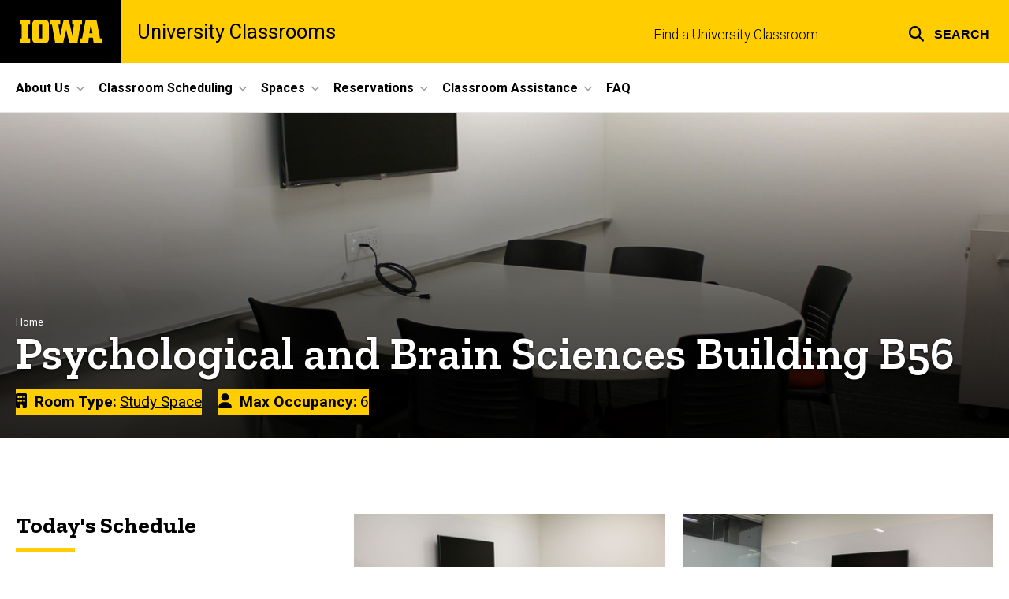

--- FILE ---
content_type: text/html; charset=UTF-8
request_url: https://classrooms.uiowa.edu/pbsb-b56
body_size: 23368
content:

<!DOCTYPE html>
<html lang="en" dir="ltr" prefix="og: https://ogp.me/ns#" class="no-js">
  <head>
    <meta charset="utf-8" />
<link rel="preconnect" href="https://fonts.googleapis.com" />
<link rel="preconnect" href="https://fonts.googleapis.com" crossorigin="anonymous" />
<noscript><style>form.antibot * :not(.antibot-message) { display: none !important; }</style>
</noscript><script async src="https://www.googletagmanager.com/gtag/js?id=G-PT8V9TEEXV"></script>
<script>window.dataLayer = window.dataLayer || [];function gtag(){dataLayer.push(arguments)};gtag("js", new Date());gtag("set", "developer_id.dMDhkMT", true);gtag("config", "G-PT8V9TEEXV", {"groups":"default","page_placeholder":"PLACEHOLDER_page_location","allow_ad_personalization_signals":false});</script>
<link rel="canonical" href="https://classrooms.uiowa.edu/pbsb-b56" />
<link rel="shortlink" href="https://classrooms.uiowa.edu/node/2126" />
<meta name="robots" content="index, follow" />
<link rel="image_src" href="https://classrooms.uiowa.edu/sites/classrooms.uiowa.edu/files/styles/large/public/2023-05/Media%2520browser/pbsb_b56_2_010720.jpg?itok=9h_u6ZEv" />
<meta name="referrer" content="no-referrer-when-downgrade" />
<link rel="icon" href="/profiles/custom/sitenow/assets/favicon.ico" />
<link rel="mask-icon" href="/profiles/custom/sitenow/assets/safari-pinned-tab.svg" />
<link rel="icon" sizes="16x16" href="/profiles/custom/sitenow/assets/favicon-16x16.png" />
<link rel="icon" sizes="32x32" href="/profiles/custom/sitenow/assets/favicon-32x32.png" />
<link rel="icon" sizes="96x96" href="/profiles/custom/sitenow/assets/favicon-96x96.png" />
<link rel="icon" sizes="192x192" href="/profiles/custom/sitenow/assets/android-chrome-192x192.png" />
<link rel="apple-touch-icon" href="/profiles/custom/sitenow/assets/apple-touch-icon-60x60.png" />
<link rel="apple-touch-icon" sizes="72x72" href="/profiles/custom/sitenow/assets/apple-touch-icon-72x72.png" />
<link rel="apple-touch-icon" sizes="76x76" href="/profiles/custom/sitenow/assets/apple-touch-icon-76x76.png" />
<link rel="apple-touch-icon" sizes="114x114" href="/profiles/custom/sitenow/assets/apple-touch-icon-114x114.png" />
<link rel="apple-touch-icon" sizes="120x120" href="/profiles/custom/sitenow/assets/apple-touch-icon-120x120.png" />
<link rel="apple-touch-icon" sizes="144x144" href="/profiles/custom/sitenow/assets/apple-touch-icon-144x144.png" />
<link rel="apple-touch-icon" sizes="152x152" href="/profiles/custom/sitenow/assets/apple-touch-icon-152x152.png" />
<link rel="apple-touch-icon" sizes="180x180" href="/profiles/custom/sitenow/assets/apple-touch-icon-180x180.png" />
<link rel="apple-touch-icon-precomposed" sizes="180x180" href="/profiles/custom/sitenow/assets/apple-touch-icon-precomposed.png" />
<meta property="og:site_name" content="University Classrooms - The University of Iowa" />
<meta property="og:url" content="https://classrooms.uiowa.edu/pbsb-b56" />
<meta property="og:title" content="Psychological and Brain Sciences Building B56" />
<meta property="og:image:url" content="https://classrooms.uiowa.edu/sites/classrooms.uiowa.edu/files/styles/large/public/2023-05/Media%2520browser/pbsb_b56_2_010720.jpg?itok=9h_u6ZEv" />
<meta name="twitter:card" content="summary_large_image" />
<meta name="twitter:title" content="Psychological and Brain Sciences Building B56" />
<meta name="twitter:image" content="https://classrooms.uiowa.edu/sites/classrooms.uiowa.edu/files/styles/large/public/2023-05/Media%2520browser/pbsb_b56_2_010720.jpg?itok=9h_u6ZEv" />
<meta name="theme-color" content="#000000" />
<link rel="manifest" href="/profiles/custom/sitenow/assets/site.webmanifest" crossorigin="use-credentials" />
<meta name="apple-mobile-web-app-status-bar-style" content="black" />
<meta http-equiv="x-ua-compatible" content="IE=edge" /><script type="text/javascript">(window.NREUM||(NREUM={})).init={ajax:{deny_list:["bam.nr-data.net"]},feature_flags:["soft_nav"]};(window.NREUM||(NREUM={})).loader_config={licenseKey:"402a1762a7",applicationID:"494383380",browserID:"515332933"};;/*! For license information please see nr-loader-rum-1.308.0.min.js.LICENSE.txt */
(()=>{var e,t,r={163:(e,t,r)=>{"use strict";r.d(t,{j:()=>E});var n=r(384),i=r(1741);var a=r(2555);r(860).K7.genericEvents;const s="experimental.resources",o="register",c=e=>{if(!e||"string"!=typeof e)return!1;try{document.createDocumentFragment().querySelector(e)}catch{return!1}return!0};var d=r(2614),u=r(944),l=r(8122);const f="[data-nr-mask]",g=e=>(0,l.a)(e,(()=>{const e={feature_flags:[],experimental:{allow_registered_children:!1,resources:!1},mask_selector:"*",block_selector:"[data-nr-block]",mask_input_options:{color:!1,date:!1,"datetime-local":!1,email:!1,month:!1,number:!1,range:!1,search:!1,tel:!1,text:!1,time:!1,url:!1,week:!1,textarea:!1,select:!1,password:!0}};return{ajax:{deny_list:void 0,block_internal:!0,enabled:!0,autoStart:!0},api:{get allow_registered_children(){return e.feature_flags.includes(o)||e.experimental.allow_registered_children},set allow_registered_children(t){e.experimental.allow_registered_children=t},duplicate_registered_data:!1},browser_consent_mode:{enabled:!1},distributed_tracing:{enabled:void 0,exclude_newrelic_header:void 0,cors_use_newrelic_header:void 0,cors_use_tracecontext_headers:void 0,allowed_origins:void 0},get feature_flags(){return e.feature_flags},set feature_flags(t){e.feature_flags=t},generic_events:{enabled:!0,autoStart:!0},harvest:{interval:30},jserrors:{enabled:!0,autoStart:!0},logging:{enabled:!0,autoStart:!0},metrics:{enabled:!0,autoStart:!0},obfuscate:void 0,page_action:{enabled:!0},page_view_event:{enabled:!0,autoStart:!0},page_view_timing:{enabled:!0,autoStart:!0},performance:{capture_marks:!1,capture_measures:!1,capture_detail:!0,resources:{get enabled(){return e.feature_flags.includes(s)||e.experimental.resources},set enabled(t){e.experimental.resources=t},asset_types:[],first_party_domains:[],ignore_newrelic:!0}},privacy:{cookies_enabled:!0},proxy:{assets:void 0,beacon:void 0},session:{expiresMs:d.wk,inactiveMs:d.BB},session_replay:{autoStart:!0,enabled:!1,preload:!1,sampling_rate:10,error_sampling_rate:100,collect_fonts:!1,inline_images:!1,fix_stylesheets:!0,mask_all_inputs:!0,get mask_text_selector(){return e.mask_selector},set mask_text_selector(t){c(t)?e.mask_selector="".concat(t,",").concat(f):""===t||null===t?e.mask_selector=f:(0,u.R)(5,t)},get block_class(){return"nr-block"},get ignore_class(){return"nr-ignore"},get mask_text_class(){return"nr-mask"},get block_selector(){return e.block_selector},set block_selector(t){c(t)?e.block_selector+=",".concat(t):""!==t&&(0,u.R)(6,t)},get mask_input_options(){return e.mask_input_options},set mask_input_options(t){t&&"object"==typeof t?e.mask_input_options={...t,password:!0}:(0,u.R)(7,t)}},session_trace:{enabled:!0,autoStart:!0},soft_navigations:{enabled:!0,autoStart:!0},spa:{enabled:!0,autoStart:!0},ssl:void 0,user_actions:{enabled:!0,elementAttributes:["id","className","tagName","type"]}}})());var p=r(6154),m=r(9324);let h=0;const v={buildEnv:m.F3,distMethod:m.Xs,version:m.xv,originTime:p.WN},b={consented:!1},y={appMetadata:{},get consented(){return this.session?.state?.consent||b.consented},set consented(e){b.consented=e},customTransaction:void 0,denyList:void 0,disabled:!1,harvester:void 0,isolatedBacklog:!1,isRecording:!1,loaderType:void 0,maxBytes:3e4,obfuscator:void 0,onerror:void 0,ptid:void 0,releaseIds:{},session:void 0,timeKeeper:void 0,registeredEntities:[],jsAttributesMetadata:{bytes:0},get harvestCount(){return++h}},_=e=>{const t=(0,l.a)(e,y),r=Object.keys(v).reduce((e,t)=>(e[t]={value:v[t],writable:!1,configurable:!0,enumerable:!0},e),{});return Object.defineProperties(t,r)};var w=r(5701);const x=e=>{const t=e.startsWith("http");e+="/",r.p=t?e:"https://"+e};var R=r(7836),k=r(3241);const A={accountID:void 0,trustKey:void 0,agentID:void 0,licenseKey:void 0,applicationID:void 0,xpid:void 0},S=e=>(0,l.a)(e,A),T=new Set;function E(e,t={},r,s){let{init:o,info:c,loader_config:d,runtime:u={},exposed:l=!0}=t;if(!c){const e=(0,n.pV)();o=e.init,c=e.info,d=e.loader_config}e.init=g(o||{}),e.loader_config=S(d||{}),c.jsAttributes??={},p.bv&&(c.jsAttributes.isWorker=!0),e.info=(0,a.D)(c);const f=e.init,m=[c.beacon,c.errorBeacon];T.has(e.agentIdentifier)||(f.proxy.assets&&(x(f.proxy.assets),m.push(f.proxy.assets)),f.proxy.beacon&&m.push(f.proxy.beacon),e.beacons=[...m],function(e){const t=(0,n.pV)();Object.getOwnPropertyNames(i.W.prototype).forEach(r=>{const n=i.W.prototype[r];if("function"!=typeof n||"constructor"===n)return;let a=t[r];e[r]&&!1!==e.exposed&&"micro-agent"!==e.runtime?.loaderType&&(t[r]=(...t)=>{const n=e[r](...t);return a?a(...t):n})})}(e),(0,n.US)("activatedFeatures",w.B)),u.denyList=[...f.ajax.deny_list||[],...f.ajax.block_internal?m:[]],u.ptid=e.agentIdentifier,u.loaderType=r,e.runtime=_(u),T.has(e.agentIdentifier)||(e.ee=R.ee.get(e.agentIdentifier),e.exposed=l,(0,k.W)({agentIdentifier:e.agentIdentifier,drained:!!w.B?.[e.agentIdentifier],type:"lifecycle",name:"initialize",feature:void 0,data:e.config})),T.add(e.agentIdentifier)}},384:(e,t,r)=>{"use strict";r.d(t,{NT:()=>s,US:()=>u,Zm:()=>o,bQ:()=>d,dV:()=>c,pV:()=>l});var n=r(6154),i=r(1863),a=r(1910);const s={beacon:"bam.nr-data.net",errorBeacon:"bam.nr-data.net"};function o(){return n.gm.NREUM||(n.gm.NREUM={}),void 0===n.gm.newrelic&&(n.gm.newrelic=n.gm.NREUM),n.gm.NREUM}function c(){let e=o();return e.o||(e.o={ST:n.gm.setTimeout,SI:n.gm.setImmediate||n.gm.setInterval,CT:n.gm.clearTimeout,XHR:n.gm.XMLHttpRequest,REQ:n.gm.Request,EV:n.gm.Event,PR:n.gm.Promise,MO:n.gm.MutationObserver,FETCH:n.gm.fetch,WS:n.gm.WebSocket},(0,a.i)(...Object.values(e.o))),e}function d(e,t){let r=o();r.initializedAgents??={},t.initializedAt={ms:(0,i.t)(),date:new Date},r.initializedAgents[e]=t}function u(e,t){o()[e]=t}function l(){return function(){let e=o();const t=e.info||{};e.info={beacon:s.beacon,errorBeacon:s.errorBeacon,...t}}(),function(){let e=o();const t=e.init||{};e.init={...t}}(),c(),function(){let e=o();const t=e.loader_config||{};e.loader_config={...t}}(),o()}},782:(e,t,r)=>{"use strict";r.d(t,{T:()=>n});const n=r(860).K7.pageViewTiming},860:(e,t,r)=>{"use strict";r.d(t,{$J:()=>u,K7:()=>c,P3:()=>d,XX:()=>i,Yy:()=>o,df:()=>a,qY:()=>n,v4:()=>s});const n="events",i="jserrors",a="browser/blobs",s="rum",o="browser/logs",c={ajax:"ajax",genericEvents:"generic_events",jserrors:i,logging:"logging",metrics:"metrics",pageAction:"page_action",pageViewEvent:"page_view_event",pageViewTiming:"page_view_timing",sessionReplay:"session_replay",sessionTrace:"session_trace",softNav:"soft_navigations",spa:"spa"},d={[c.pageViewEvent]:1,[c.pageViewTiming]:2,[c.metrics]:3,[c.jserrors]:4,[c.spa]:5,[c.ajax]:6,[c.sessionTrace]:7,[c.softNav]:8,[c.sessionReplay]:9,[c.logging]:10,[c.genericEvents]:11},u={[c.pageViewEvent]:s,[c.pageViewTiming]:n,[c.ajax]:n,[c.spa]:n,[c.softNav]:n,[c.metrics]:i,[c.jserrors]:i,[c.sessionTrace]:a,[c.sessionReplay]:a,[c.logging]:o,[c.genericEvents]:"ins"}},944:(e,t,r)=>{"use strict";r.d(t,{R:()=>i});var n=r(3241);function i(e,t){"function"==typeof console.debug&&(console.debug("New Relic Warning: https://github.com/newrelic/newrelic-browser-agent/blob/main/docs/warning-codes.md#".concat(e),t),(0,n.W)({agentIdentifier:null,drained:null,type:"data",name:"warn",feature:"warn",data:{code:e,secondary:t}}))}},1687:(e,t,r)=>{"use strict";r.d(t,{Ak:()=>d,Ze:()=>f,x3:()=>u});var n=r(3241),i=r(7836),a=r(3606),s=r(860),o=r(2646);const c={};function d(e,t){const r={staged:!1,priority:s.P3[t]||0};l(e),c[e].get(t)||c[e].set(t,r)}function u(e,t){e&&c[e]&&(c[e].get(t)&&c[e].delete(t),p(e,t,!1),c[e].size&&g(e))}function l(e){if(!e)throw new Error("agentIdentifier required");c[e]||(c[e]=new Map)}function f(e="",t="feature",r=!1){if(l(e),!e||!c[e].get(t)||r)return p(e,t);c[e].get(t).staged=!0,g(e)}function g(e){const t=Array.from(c[e]);t.every(([e,t])=>t.staged)&&(t.sort((e,t)=>e[1].priority-t[1].priority),t.forEach(([t])=>{c[e].delete(t),p(e,t)}))}function p(e,t,r=!0){const s=e?i.ee.get(e):i.ee,c=a.i.handlers;if(!s.aborted&&s.backlog&&c){if((0,n.W)({agentIdentifier:e,type:"lifecycle",name:"drain",feature:t}),r){const e=s.backlog[t],r=c[t];if(r){for(let t=0;e&&t<e.length;++t)m(e[t],r);Object.entries(r).forEach(([e,t])=>{Object.values(t||{}).forEach(t=>{t[0]?.on&&t[0]?.context()instanceof o.y&&t[0].on(e,t[1])})})}}s.isolatedBacklog||delete c[t],s.backlog[t]=null,s.emit("drain-"+t,[])}}function m(e,t){var r=e[1];Object.values(t[r]||{}).forEach(t=>{var r=e[0];if(t[0]===r){var n=t[1],i=e[3],a=e[2];n.apply(i,a)}})}},1738:(e,t,r)=>{"use strict";r.d(t,{U:()=>g,Y:()=>f});var n=r(3241),i=r(9908),a=r(1863),s=r(944),o=r(5701),c=r(3969),d=r(8362),u=r(860),l=r(4261);function f(e,t,r,a){const f=a||r;!f||f[e]&&f[e]!==d.d.prototype[e]||(f[e]=function(){(0,i.p)(c.xV,["API/"+e+"/called"],void 0,u.K7.metrics,r.ee),(0,n.W)({agentIdentifier:r.agentIdentifier,drained:!!o.B?.[r.agentIdentifier],type:"data",name:"api",feature:l.Pl+e,data:{}});try{return t.apply(this,arguments)}catch(e){(0,s.R)(23,e)}})}function g(e,t,r,n,s){const o=e.info;null===r?delete o.jsAttributes[t]:o.jsAttributes[t]=r,(s||null===r)&&(0,i.p)(l.Pl+n,[(0,a.t)(),t,r],void 0,"session",e.ee)}},1741:(e,t,r)=>{"use strict";r.d(t,{W:()=>a});var n=r(944),i=r(4261);class a{#e(e,...t){if(this[e]!==a.prototype[e])return this[e](...t);(0,n.R)(35,e)}addPageAction(e,t){return this.#e(i.hG,e,t)}register(e){return this.#e(i.eY,e)}recordCustomEvent(e,t){return this.#e(i.fF,e,t)}setPageViewName(e,t){return this.#e(i.Fw,e,t)}setCustomAttribute(e,t,r){return this.#e(i.cD,e,t,r)}noticeError(e,t){return this.#e(i.o5,e,t)}setUserId(e,t=!1){return this.#e(i.Dl,e,t)}setApplicationVersion(e){return this.#e(i.nb,e)}setErrorHandler(e){return this.#e(i.bt,e)}addRelease(e,t){return this.#e(i.k6,e,t)}log(e,t){return this.#e(i.$9,e,t)}start(){return this.#e(i.d3)}finished(e){return this.#e(i.BL,e)}recordReplay(){return this.#e(i.CH)}pauseReplay(){return this.#e(i.Tb)}addToTrace(e){return this.#e(i.U2,e)}setCurrentRouteName(e){return this.#e(i.PA,e)}interaction(e){return this.#e(i.dT,e)}wrapLogger(e,t,r){return this.#e(i.Wb,e,t,r)}measure(e,t){return this.#e(i.V1,e,t)}consent(e){return this.#e(i.Pv,e)}}},1863:(e,t,r)=>{"use strict";function n(){return Math.floor(performance.now())}r.d(t,{t:()=>n})},1910:(e,t,r)=>{"use strict";r.d(t,{i:()=>a});var n=r(944);const i=new Map;function a(...e){return e.every(e=>{if(i.has(e))return i.get(e);const t="function"==typeof e?e.toString():"",r=t.includes("[native code]"),a=t.includes("nrWrapper");return r||a||(0,n.R)(64,e?.name||t),i.set(e,r),r})}},2555:(e,t,r)=>{"use strict";r.d(t,{D:()=>o,f:()=>s});var n=r(384),i=r(8122);const a={beacon:n.NT.beacon,errorBeacon:n.NT.errorBeacon,licenseKey:void 0,applicationID:void 0,sa:void 0,queueTime:void 0,applicationTime:void 0,ttGuid:void 0,user:void 0,account:void 0,product:void 0,extra:void 0,jsAttributes:{},userAttributes:void 0,atts:void 0,transactionName:void 0,tNamePlain:void 0};function s(e){try{return!!e.licenseKey&&!!e.errorBeacon&&!!e.applicationID}catch(e){return!1}}const o=e=>(0,i.a)(e,a)},2614:(e,t,r)=>{"use strict";r.d(t,{BB:()=>s,H3:()=>n,g:()=>d,iL:()=>c,tS:()=>o,uh:()=>i,wk:()=>a});const n="NRBA",i="SESSION",a=144e5,s=18e5,o={STARTED:"session-started",PAUSE:"session-pause",RESET:"session-reset",RESUME:"session-resume",UPDATE:"session-update"},c={SAME_TAB:"same-tab",CROSS_TAB:"cross-tab"},d={OFF:0,FULL:1,ERROR:2}},2646:(e,t,r)=>{"use strict";r.d(t,{y:()=>n});class n{constructor(e){this.contextId=e}}},2843:(e,t,r)=>{"use strict";r.d(t,{G:()=>a,u:()=>i});var n=r(3878);function i(e,t=!1,r,i){(0,n.DD)("visibilitychange",function(){if(t)return void("hidden"===document.visibilityState&&e());e(document.visibilityState)},r,i)}function a(e,t,r){(0,n.sp)("pagehide",e,t,r)}},3241:(e,t,r)=>{"use strict";r.d(t,{W:()=>a});var n=r(6154);const i="newrelic";function a(e={}){try{n.gm.dispatchEvent(new CustomEvent(i,{detail:e}))}catch(e){}}},3606:(e,t,r)=>{"use strict";r.d(t,{i:()=>a});var n=r(9908);a.on=s;var i=a.handlers={};function a(e,t,r,a){s(a||n.d,i,e,t,r)}function s(e,t,r,i,a){a||(a="feature"),e||(e=n.d);var s=t[a]=t[a]||{};(s[r]=s[r]||[]).push([e,i])}},3878:(e,t,r)=>{"use strict";function n(e,t){return{capture:e,passive:!1,signal:t}}function i(e,t,r=!1,i){window.addEventListener(e,t,n(r,i))}function a(e,t,r=!1,i){document.addEventListener(e,t,n(r,i))}r.d(t,{DD:()=>a,jT:()=>n,sp:()=>i})},3969:(e,t,r)=>{"use strict";r.d(t,{TZ:()=>n,XG:()=>o,rs:()=>i,xV:()=>s,z_:()=>a});const n=r(860).K7.metrics,i="sm",a="cm",s="storeSupportabilityMetrics",o="storeEventMetrics"},4234:(e,t,r)=>{"use strict";r.d(t,{W:()=>a});var n=r(7836),i=r(1687);class a{constructor(e,t){this.agentIdentifier=e,this.ee=n.ee.get(e),this.featureName=t,this.blocked=!1}deregisterDrain(){(0,i.x3)(this.agentIdentifier,this.featureName)}}},4261:(e,t,r)=>{"use strict";r.d(t,{$9:()=>d,BL:()=>o,CH:()=>g,Dl:()=>_,Fw:()=>y,PA:()=>h,Pl:()=>n,Pv:()=>k,Tb:()=>l,U2:()=>a,V1:()=>R,Wb:()=>x,bt:()=>b,cD:()=>v,d3:()=>w,dT:()=>c,eY:()=>p,fF:()=>f,hG:()=>i,k6:()=>s,nb:()=>m,o5:()=>u});const n="api-",i="addPageAction",a="addToTrace",s="addRelease",o="finished",c="interaction",d="log",u="noticeError",l="pauseReplay",f="recordCustomEvent",g="recordReplay",p="register",m="setApplicationVersion",h="setCurrentRouteName",v="setCustomAttribute",b="setErrorHandler",y="setPageViewName",_="setUserId",w="start",x="wrapLogger",R="measure",k="consent"},5289:(e,t,r)=>{"use strict";r.d(t,{GG:()=>s,Qr:()=>c,sB:()=>o});var n=r(3878),i=r(6389);function a(){return"undefined"==typeof document||"complete"===document.readyState}function s(e,t){if(a())return e();const r=(0,i.J)(e),s=setInterval(()=>{a()&&(clearInterval(s),r())},500);(0,n.sp)("load",r,t)}function o(e){if(a())return e();(0,n.DD)("DOMContentLoaded",e)}function c(e){if(a())return e();(0,n.sp)("popstate",e)}},5607:(e,t,r)=>{"use strict";r.d(t,{W:()=>n});const n=(0,r(9566).bz)()},5701:(e,t,r)=>{"use strict";r.d(t,{B:()=>a,t:()=>s});var n=r(3241);const i=new Set,a={};function s(e,t){const r=t.agentIdentifier;a[r]??={},e&&"object"==typeof e&&(i.has(r)||(t.ee.emit("rumresp",[e]),a[r]=e,i.add(r),(0,n.W)({agentIdentifier:r,loaded:!0,drained:!0,type:"lifecycle",name:"load",feature:void 0,data:e})))}},6154:(e,t,r)=>{"use strict";r.d(t,{OF:()=>c,RI:()=>i,WN:()=>u,bv:()=>a,eN:()=>l,gm:()=>s,mw:()=>o,sb:()=>d});var n=r(1863);const i="undefined"!=typeof window&&!!window.document,a="undefined"!=typeof WorkerGlobalScope&&("undefined"!=typeof self&&self instanceof WorkerGlobalScope&&self.navigator instanceof WorkerNavigator||"undefined"!=typeof globalThis&&globalThis instanceof WorkerGlobalScope&&globalThis.navigator instanceof WorkerNavigator),s=i?window:"undefined"!=typeof WorkerGlobalScope&&("undefined"!=typeof self&&self instanceof WorkerGlobalScope&&self||"undefined"!=typeof globalThis&&globalThis instanceof WorkerGlobalScope&&globalThis),o=Boolean("hidden"===s?.document?.visibilityState),c=/iPad|iPhone|iPod/.test(s.navigator?.userAgent),d=c&&"undefined"==typeof SharedWorker,u=((()=>{const e=s.navigator?.userAgent?.match(/Firefox[/\s](\d+\.\d+)/);Array.isArray(e)&&e.length>=2&&e[1]})(),Date.now()-(0,n.t)()),l=()=>"undefined"!=typeof PerformanceNavigationTiming&&s?.performance?.getEntriesByType("navigation")?.[0]?.responseStart},6389:(e,t,r)=>{"use strict";function n(e,t=500,r={}){const n=r?.leading||!1;let i;return(...r)=>{n&&void 0===i&&(e.apply(this,r),i=setTimeout(()=>{i=clearTimeout(i)},t)),n||(clearTimeout(i),i=setTimeout(()=>{e.apply(this,r)},t))}}function i(e){let t=!1;return(...r)=>{t||(t=!0,e.apply(this,r))}}r.d(t,{J:()=>i,s:()=>n})},6630:(e,t,r)=>{"use strict";r.d(t,{T:()=>n});const n=r(860).K7.pageViewEvent},7699:(e,t,r)=>{"use strict";r.d(t,{It:()=>a,KC:()=>o,No:()=>i,qh:()=>s});var n=r(860);const i=16e3,a=1e6,s="SESSION_ERROR",o={[n.K7.logging]:!0,[n.K7.genericEvents]:!1,[n.K7.jserrors]:!1,[n.K7.ajax]:!1}},7836:(e,t,r)=>{"use strict";r.d(t,{P:()=>o,ee:()=>c});var n=r(384),i=r(8990),a=r(2646),s=r(5607);const o="nr@context:".concat(s.W),c=function e(t,r){var n={},s={},u={},l=!1;try{l=16===r.length&&d.initializedAgents?.[r]?.runtime.isolatedBacklog}catch(e){}var f={on:p,addEventListener:p,removeEventListener:function(e,t){var r=n[e];if(!r)return;for(var i=0;i<r.length;i++)r[i]===t&&r.splice(i,1)},emit:function(e,r,n,i,a){!1!==a&&(a=!0);if(c.aborted&&!i)return;t&&a&&t.emit(e,r,n);var o=g(n);m(e).forEach(e=>{e.apply(o,r)});var d=v()[s[e]];d&&d.push([f,e,r,o]);return o},get:h,listeners:m,context:g,buffer:function(e,t){const r=v();if(t=t||"feature",f.aborted)return;Object.entries(e||{}).forEach(([e,n])=>{s[n]=t,t in r||(r[t]=[])})},abort:function(){f._aborted=!0,Object.keys(f.backlog).forEach(e=>{delete f.backlog[e]})},isBuffering:function(e){return!!v()[s[e]]},debugId:r,backlog:l?{}:t&&"object"==typeof t.backlog?t.backlog:{},isolatedBacklog:l};return Object.defineProperty(f,"aborted",{get:()=>{let e=f._aborted||!1;return e||(t&&(e=t.aborted),e)}}),f;function g(e){return e&&e instanceof a.y?e:e?(0,i.I)(e,o,()=>new a.y(o)):new a.y(o)}function p(e,t){n[e]=m(e).concat(t)}function m(e){return n[e]||[]}function h(t){return u[t]=u[t]||e(f,t)}function v(){return f.backlog}}(void 0,"globalEE"),d=(0,n.Zm)();d.ee||(d.ee=c)},8122:(e,t,r)=>{"use strict";r.d(t,{a:()=>i});var n=r(944);function i(e,t){try{if(!e||"object"!=typeof e)return(0,n.R)(3);if(!t||"object"!=typeof t)return(0,n.R)(4);const r=Object.create(Object.getPrototypeOf(t),Object.getOwnPropertyDescriptors(t)),a=0===Object.keys(r).length?e:r;for(let s in a)if(void 0!==e[s])try{if(null===e[s]){r[s]=null;continue}Array.isArray(e[s])&&Array.isArray(t[s])?r[s]=Array.from(new Set([...e[s],...t[s]])):"object"==typeof e[s]&&"object"==typeof t[s]?r[s]=i(e[s],t[s]):r[s]=e[s]}catch(e){r[s]||(0,n.R)(1,e)}return r}catch(e){(0,n.R)(2,e)}}},8362:(e,t,r)=>{"use strict";r.d(t,{d:()=>a});var n=r(9566),i=r(1741);class a extends i.W{agentIdentifier=(0,n.LA)(16)}},8374:(e,t,r)=>{r.nc=(()=>{try{return document?.currentScript?.nonce}catch(e){}return""})()},8990:(e,t,r)=>{"use strict";r.d(t,{I:()=>i});var n=Object.prototype.hasOwnProperty;function i(e,t,r){if(n.call(e,t))return e[t];var i=r();if(Object.defineProperty&&Object.keys)try{return Object.defineProperty(e,t,{value:i,writable:!0,enumerable:!1}),i}catch(e){}return e[t]=i,i}},9324:(e,t,r)=>{"use strict";r.d(t,{F3:()=>i,Xs:()=>a,xv:()=>n});const n="1.308.0",i="PROD",a="CDN"},9566:(e,t,r)=>{"use strict";r.d(t,{LA:()=>o,bz:()=>s});var n=r(6154);const i="xxxxxxxx-xxxx-4xxx-yxxx-xxxxxxxxxxxx";function a(e,t){return e?15&e[t]:16*Math.random()|0}function s(){const e=n.gm?.crypto||n.gm?.msCrypto;let t,r=0;return e&&e.getRandomValues&&(t=e.getRandomValues(new Uint8Array(30))),i.split("").map(e=>"x"===e?a(t,r++).toString(16):"y"===e?(3&a()|8).toString(16):e).join("")}function o(e){const t=n.gm?.crypto||n.gm?.msCrypto;let r,i=0;t&&t.getRandomValues&&(r=t.getRandomValues(new Uint8Array(e)));const s=[];for(var o=0;o<e;o++)s.push(a(r,i++).toString(16));return s.join("")}},9908:(e,t,r)=>{"use strict";r.d(t,{d:()=>n,p:()=>i});var n=r(7836).ee.get("handle");function i(e,t,r,i,a){a?(a.buffer([e],i),a.emit(e,t,r)):(n.buffer([e],i),n.emit(e,t,r))}}},n={};function i(e){var t=n[e];if(void 0!==t)return t.exports;var a=n[e]={exports:{}};return r[e](a,a.exports,i),a.exports}i.m=r,i.d=(e,t)=>{for(var r in t)i.o(t,r)&&!i.o(e,r)&&Object.defineProperty(e,r,{enumerable:!0,get:t[r]})},i.f={},i.e=e=>Promise.all(Object.keys(i.f).reduce((t,r)=>(i.f[r](e,t),t),[])),i.u=e=>"nr-rum-1.308.0.min.js",i.o=(e,t)=>Object.prototype.hasOwnProperty.call(e,t),e={},t="NRBA-1.308.0.PROD:",i.l=(r,n,a,s)=>{if(e[r])e[r].push(n);else{var o,c;if(void 0!==a)for(var d=document.getElementsByTagName("script"),u=0;u<d.length;u++){var l=d[u];if(l.getAttribute("src")==r||l.getAttribute("data-webpack")==t+a){o=l;break}}if(!o){c=!0;var f={296:"sha512-+MIMDsOcckGXa1EdWHqFNv7P+JUkd5kQwCBr3KE6uCvnsBNUrdSt4a/3/L4j4TxtnaMNjHpza2/erNQbpacJQA=="};(o=document.createElement("script")).charset="utf-8",i.nc&&o.setAttribute("nonce",i.nc),o.setAttribute("data-webpack",t+a),o.src=r,0!==o.src.indexOf(window.location.origin+"/")&&(o.crossOrigin="anonymous"),f[s]&&(o.integrity=f[s])}e[r]=[n];var g=(t,n)=>{o.onerror=o.onload=null,clearTimeout(p);var i=e[r];if(delete e[r],o.parentNode&&o.parentNode.removeChild(o),i&&i.forEach(e=>e(n)),t)return t(n)},p=setTimeout(g.bind(null,void 0,{type:"timeout",target:o}),12e4);o.onerror=g.bind(null,o.onerror),o.onload=g.bind(null,o.onload),c&&document.head.appendChild(o)}},i.r=e=>{"undefined"!=typeof Symbol&&Symbol.toStringTag&&Object.defineProperty(e,Symbol.toStringTag,{value:"Module"}),Object.defineProperty(e,"__esModule",{value:!0})},i.p="https://js-agent.newrelic.com/",(()=>{var e={374:0,840:0};i.f.j=(t,r)=>{var n=i.o(e,t)?e[t]:void 0;if(0!==n)if(n)r.push(n[2]);else{var a=new Promise((r,i)=>n=e[t]=[r,i]);r.push(n[2]=a);var s=i.p+i.u(t),o=new Error;i.l(s,r=>{if(i.o(e,t)&&(0!==(n=e[t])&&(e[t]=void 0),n)){var a=r&&("load"===r.type?"missing":r.type),s=r&&r.target&&r.target.src;o.message="Loading chunk "+t+" failed: ("+a+": "+s+")",o.name="ChunkLoadError",o.type=a,o.request=s,n[1](o)}},"chunk-"+t,t)}};var t=(t,r)=>{var n,a,[s,o,c]=r,d=0;if(s.some(t=>0!==e[t])){for(n in o)i.o(o,n)&&(i.m[n]=o[n]);if(c)c(i)}for(t&&t(r);d<s.length;d++)a=s[d],i.o(e,a)&&e[a]&&e[a][0](),e[a]=0},r=self["webpackChunk:NRBA-1.308.0.PROD"]=self["webpackChunk:NRBA-1.308.0.PROD"]||[];r.forEach(t.bind(null,0)),r.push=t.bind(null,r.push.bind(r))})(),(()=>{"use strict";i(8374);var e=i(8362),t=i(860);const r=Object.values(t.K7);var n=i(163);var a=i(9908),s=i(1863),o=i(4261),c=i(1738);var d=i(1687),u=i(4234),l=i(5289),f=i(6154),g=i(944),p=i(384);const m=e=>f.RI&&!0===e?.privacy.cookies_enabled;function h(e){return!!(0,p.dV)().o.MO&&m(e)&&!0===e?.session_trace.enabled}var v=i(6389),b=i(7699);class y extends u.W{constructor(e,t){super(e.agentIdentifier,t),this.agentRef=e,this.abortHandler=void 0,this.featAggregate=void 0,this.loadedSuccessfully=void 0,this.onAggregateImported=new Promise(e=>{this.loadedSuccessfully=e}),this.deferred=Promise.resolve(),!1===e.init[this.featureName].autoStart?this.deferred=new Promise((t,r)=>{this.ee.on("manual-start-all",(0,v.J)(()=>{(0,d.Ak)(e.agentIdentifier,this.featureName),t()}))}):(0,d.Ak)(e.agentIdentifier,t)}importAggregator(e,t,r={}){if(this.featAggregate)return;const n=async()=>{let n;await this.deferred;try{if(m(e.init)){const{setupAgentSession:t}=await i.e(296).then(i.bind(i,3305));n=t(e)}}catch(e){(0,g.R)(20,e),this.ee.emit("internal-error",[e]),(0,a.p)(b.qh,[e],void 0,this.featureName,this.ee)}try{if(!this.#t(this.featureName,n,e.init))return(0,d.Ze)(this.agentIdentifier,this.featureName),void this.loadedSuccessfully(!1);const{Aggregate:i}=await t();this.featAggregate=new i(e,r),e.runtime.harvester.initializedAggregates.push(this.featAggregate),this.loadedSuccessfully(!0)}catch(e){(0,g.R)(34,e),this.abortHandler?.(),(0,d.Ze)(this.agentIdentifier,this.featureName,!0),this.loadedSuccessfully(!1),this.ee&&this.ee.abort()}};f.RI?(0,l.GG)(()=>n(),!0):n()}#t(e,r,n){if(this.blocked)return!1;switch(e){case t.K7.sessionReplay:return h(n)&&!!r;case t.K7.sessionTrace:return!!r;default:return!0}}}var _=i(6630),w=i(2614),x=i(3241);class R extends y{static featureName=_.T;constructor(e){var t;super(e,_.T),this.setupInspectionEvents(e.agentIdentifier),t=e,(0,c.Y)(o.Fw,function(e,r){"string"==typeof e&&("/"!==e.charAt(0)&&(e="/"+e),t.runtime.customTransaction=(r||"http://custom.transaction")+e,(0,a.p)(o.Pl+o.Fw,[(0,s.t)()],void 0,void 0,t.ee))},t),this.importAggregator(e,()=>i.e(296).then(i.bind(i,3943)))}setupInspectionEvents(e){const t=(t,r)=>{t&&(0,x.W)({agentIdentifier:e,timeStamp:t.timeStamp,loaded:"complete"===t.target.readyState,type:"window",name:r,data:t.target.location+""})};(0,l.sB)(e=>{t(e,"DOMContentLoaded")}),(0,l.GG)(e=>{t(e,"load")}),(0,l.Qr)(e=>{t(e,"navigate")}),this.ee.on(w.tS.UPDATE,(t,r)=>{(0,x.W)({agentIdentifier:e,type:"lifecycle",name:"session",data:r})})}}class k extends e.d{constructor(e){var t;(super(),f.gm)?(this.features={},(0,p.bQ)(this.agentIdentifier,this),this.desiredFeatures=new Set(e.features||[]),this.desiredFeatures.add(R),(0,n.j)(this,e,e.loaderType||"agent"),t=this,(0,c.Y)(o.cD,function(e,r,n=!1){if("string"==typeof e){if(["string","number","boolean"].includes(typeof r)||null===r)return(0,c.U)(t,e,r,o.cD,n);(0,g.R)(40,typeof r)}else(0,g.R)(39,typeof e)},t),function(e){(0,c.Y)(o.Dl,function(t,r=!1){if("string"!=typeof t&&null!==t)return void(0,g.R)(41,typeof t);const n=e.info.jsAttributes["enduser.id"];r&&null!=n&&n!==t?(0,a.p)(o.Pl+"setUserIdAndResetSession",[t],void 0,"session",e.ee):(0,c.U)(e,"enduser.id",t,o.Dl,!0)},e)}(this),function(e){(0,c.Y)(o.nb,function(t){if("string"==typeof t||null===t)return(0,c.U)(e,"application.version",t,o.nb,!1);(0,g.R)(42,typeof t)},e)}(this),function(e){(0,c.Y)(o.d3,function(){e.ee.emit("manual-start-all")},e)}(this),function(e){(0,c.Y)(o.Pv,function(t=!0){if("boolean"==typeof t){if((0,a.p)(o.Pl+o.Pv,[t],void 0,"session",e.ee),e.runtime.consented=t,t){const t=e.features.page_view_event;t.onAggregateImported.then(e=>{const r=t.featAggregate;e&&!r.sentRum&&r.sendRum()})}}else(0,g.R)(65,typeof t)},e)}(this),this.run()):(0,g.R)(21)}get config(){return{info:this.info,init:this.init,loader_config:this.loader_config,runtime:this.runtime}}get api(){return this}run(){try{const e=function(e){const t={};return r.forEach(r=>{t[r]=!!e[r]?.enabled}),t}(this.init),n=[...this.desiredFeatures];n.sort((e,r)=>t.P3[e.featureName]-t.P3[r.featureName]),n.forEach(r=>{if(!e[r.featureName]&&r.featureName!==t.K7.pageViewEvent)return;if(r.featureName===t.K7.spa)return void(0,g.R)(67);const n=function(e){switch(e){case t.K7.ajax:return[t.K7.jserrors];case t.K7.sessionTrace:return[t.K7.ajax,t.K7.pageViewEvent];case t.K7.sessionReplay:return[t.K7.sessionTrace];case t.K7.pageViewTiming:return[t.K7.pageViewEvent];default:return[]}}(r.featureName).filter(e=>!(e in this.features));n.length>0&&(0,g.R)(36,{targetFeature:r.featureName,missingDependencies:n}),this.features[r.featureName]=new r(this)})}catch(e){(0,g.R)(22,e);for(const e in this.features)this.features[e].abortHandler?.();const t=(0,p.Zm)();delete t.initializedAgents[this.agentIdentifier]?.features,delete this.sharedAggregator;return t.ee.get(this.agentIdentifier).abort(),!1}}}var A=i(2843),S=i(782);class T extends y{static featureName=S.T;constructor(e){super(e,S.T),f.RI&&((0,A.u)(()=>(0,a.p)("docHidden",[(0,s.t)()],void 0,S.T,this.ee),!0),(0,A.G)(()=>(0,a.p)("winPagehide",[(0,s.t)()],void 0,S.T,this.ee)),this.importAggregator(e,()=>i.e(296).then(i.bind(i,2117))))}}var E=i(3969);class I extends y{static featureName=E.TZ;constructor(e){super(e,E.TZ),f.RI&&document.addEventListener("securitypolicyviolation",e=>{(0,a.p)(E.xV,["Generic/CSPViolation/Detected"],void 0,this.featureName,this.ee)}),this.importAggregator(e,()=>i.e(296).then(i.bind(i,9623)))}}new k({features:[R,T,I],loaderType:"lite"})})()})();</script>
<meta name="msapplication-square150x150logo" content="/profiles/custom/sitenow/assets/mstile-150x150.png" />
<meta name="msapplication-tilecolor" content="#000000" />
<meta name="msapplication-tileimage" content="/profiles/custom/sitenow/assets/mstile-150x150.png" />
<meta name="Generator" content="Drupal 10 (https://www.drupal.org)" />
<meta name="MobileOptimized" content="width" />
<meta name="HandheldFriendly" content="true" />
<meta name="viewport" content="width=device-width, initial-scale=1.0" />
<meta name="web-author" content="SiteNow v3 (https://sitenow.uiowa.edu)" />

    <title>Psychological and Brain Sciences Building B56 | University Classrooms - The University of Iowa</title>
    <link rel="stylesheet" media="all" href="/sites/classrooms.uiowa.edu/files/css/css_HXvlCr8phibs6JTvg3kvJ752YfhPuL1YAd9Ewt-wbKs.css?delta=0&amp;language=en&amp;theme=uids_base&amp;include=[base64]" />
<link rel="stylesheet" media="all" href="/sites/classrooms.uiowa.edu/files/css/css_dUu3nYKvHGT68PLJEwQVBvSmE1eYaI5eM3eH0qpRhhI.css?delta=1&amp;language=en&amp;theme=uids_base&amp;include=[base64]" />
<link rel="stylesheet" media="all" href="https://fonts.googleapis.com/css2?family=Roboto:ital,wght@0,300;0,400;0,500;0,700;0,900;1,400;1,700&amp;display=swap" />
<link rel="stylesheet" media="all" href="https://fonts.googleapis.com/css2?family=Zilla+Slab:wght@400;600;700&amp;display=swap" />
<link rel="stylesheet" media="all" href="https://fonts.googleapis.com/css2?family=Antonio:wght@100;300;700&amp;display=swap" />
<link rel="stylesheet" media="all" href="/sites/classrooms.uiowa.edu/files/css/css_8cQxo7zTplakQtlRKkuO1lzH35RB7DGDfgWkzVEm0Ic.css?delta=5&amp;language=en&amp;theme=uids_base&amp;include=[base64]" />
<link rel="stylesheet" media="all" href="/themes/custom/uids_base/assets/css/components/banner.css?t98503" />
<link rel="stylesheet" media="all" href="/themes/custom/uids_base/assets/css/media/embedded-entity.css?t98503" />
<link rel="stylesheet" media="all" href="/sites/classrooms.uiowa.edu/files/css/css_0g0RoXHvKrJJLFp0XgMQuS8Oq4uxEF-Qr9z_n5eHymg.css?delta=8&amp;language=en&amp;theme=uids_base&amp;include=[base64]" />
<link rel="stylesheet" media="all" href="/themes/custom/uids_base/assets/css/components/menus/superfish/horizontal-menu.css?t98503" />
<link rel="stylesheet" media="all" href="/themes/custom/uids_base/assets/css/components/logo.css?t98503" />
<link rel="stylesheet" media="all" href="/themes/custom/uids_base/assets/css/components/menus/main-menu.css?t98503" />
<link rel="stylesheet" media="all" href="/themes/custom/uids_base/assets/css/media/media--type-image.css?t98503" />
<link rel="stylesheet" media="all" href="/themes/custom/uids_base/assets/css/components/menus/superfish/mega-menu.css?t98503" />
<link rel="stylesheet" media="all" href="/sites/classrooms.uiowa.edu/files/css/css_Afch3zpv1rYiwzCmTGnluGdV_3YUmiC_bT5O3Prbkig.css?delta=14&amp;language=en&amp;theme=uids_base&amp;include=[base64]" />
<link rel="stylesheet" media="print" href="/sites/classrooms.uiowa.edu/files/css/css_pNIEUXEdML_iJoBIpoAHRCQt4Cy94TS_c8uPnEzUO9E.css?delta=15&amp;language=en&amp;theme=uids_base&amp;include=[base64]" />
<link rel="stylesheet" media="all" href="/sites/classrooms.uiowa.edu/files/css/css_Wc0_OTy8Lxj_WoAJBx8cujgISa4luib3H03uiDnlgsk.css?delta=16&amp;language=en&amp;theme=uids_base&amp;include=[base64]" />
<link rel="stylesheet" media="all" href="/themes/custom/uids_base/assets/css/components/search-toggle.css?t98503" />
<link rel="stylesheet" media="all" href="/sites/classrooms.uiowa.edu/files/css/css_cOX-V490qJXKerYPGGH19UrpXQOPridc88nt8oC7-jk.css?delta=18&amp;language=en&amp;theme=uids_base&amp;include=[base64]" />

    <script src="/libraries/fontawesome/js/fontawesome.min.js?v=6.7.2" defer></script>
<script src="/libraries/fontawesome/js/brands.min.js?v=6.7.2" defer></script>
<script src="/libraries/fontawesome/js/regular.min.js?v=6.7.2" defer></script>
<script src="/libraries/fontawesome/js/solid.min.js?v=6.7.2" defer></script>

  </head>
  <body class="layout-page-sidebars-none header-not-sticky no-top-scroll path-node page-node-type-room inline has-top-links layout-builder-enabled">

<div class="skip-link-region" role="region" aria-label="skip-link">
  <a href="#main-content" class="visually-hidden focusable skip-link" role="link" aria-label="skip to main content">
    Skip to main content
  </a>
</div>



  <div class="dialog-off-canvas-main-canvas" data-off-canvas-main-canvas>
    


  


<header data-uids-header  class="iowa-bar--full iowa-bar horizontal">
  <div class="iowa-bar__container">
                  

                      

<div class="logo logo--tab">
  <a href="https://uiowa.edu">
    <div class="element-invisible">The University of Iowa</div>
    <svg xmlns="http://www.w3.org/2000/svg" class="logo-icon" aria-labelledby="logo-header" role="img" viewBox="0 0 311.6 90.2">
      <path class="st0" d="M40 18.8h-7.3v52.4H40v19H0v-19h7.3V18.8H0V0h40V18.8z"/>
      <path class="st0" d="M93.8 90.2h-29c-10.5 0-17.4-6.9-17.4-18.2V18.2C47.4 7 54.4 0 64.8 0h29c10.5 0 17.4 7 17.4 18.2V72C111.2 83.2 104.2 90.2 93.8 90.2zM85.6 71.2V18.8H73v52.4H85.6z"/>
      <path class="st0" d="M122.6 18.8h-6.4V0h38v18.9H147l6.5 43.4L167 0h19.2l14.4 62.3 5.2-43.4h-6.6V0h37.5v18.9h-6.2l-11.3 71.4h-30.6l-11.8-53.2 -12.1 53.1h-29.4L122.6 18.8z"/>
      <path class="st0" d="M230.1 71.2h6.9L250.7 0h41l13.5 71.2h6.4v19H281l-2.9-22h-15.2l-2.7 22h-30L230.1 71.2 230.1 71.2zM276.5 51.7l-5.8-36.4 -6 36.4H276.5z"/>
      <image src="/themes/custom/uids_base/uids/assets/images/uiowa-primary.png">
        <title id="logo-header">University of Iowa</title>
      </image>
    </svg>
  </a>
</div>
                        
            <h1 class="site-name">
        <a href="/">
            University Classrooms
          </a>
      </h1>
  
          <nav role="navigation" aria-labelledby="block-uids-base-toplinks-menu" id="block-uids-base-toplinks" class="menu--top nav block block-menu navigation menu--top-links">
            
  <h2 class="visually-hidden" id="block-uids-base-toplinks-menu">Top links</h2>
  

                      <ul class="menu">
                        <li class="menu-item">
        <a href="/spaces/find-university-classroom" data-drupal-link-system-path="node/236">Find a University Classroom</a>
              </li>
        </ul>
  


  </nav>


  
      


<div class="search-wrapper">
    <div class="search-overlay" id="search-overlay" aria-hidden="true" aria-label="search tools for this site">
          <div class="region region-search">
      <div id="block-uiowasearch" class="block block-uiowa-search block-uiowa-search-form">
    
    
          <form class="uiowa-search--search-form search-google-appliance-search-form form uids-search" aria-label="site search" role="search" data-drupal-selector="uiowa-search-form" action="/search" method="post" id="uiowa-search-form" accept-charset="UTF-8">
        <label class="sr-only" for="edit-search-terms">Search</label>
        <input placeholder="Search this site" data-drupal-selector="edit-search-terms" type="text" id="edit-search-terms" name="search-terms" value="" size="15" maxlength="256" />

        <button aria-label="Submit Search" type="Submit"><span>Submit Search</span></button>
<input autocomplete="off" data-drupal-selector="form-udxjqry1cgpxsg3kcgty8o5lzxhkv-0yo9swtk6-unc" type="hidden" name="form_build_id" value="form-uDxJQry1CGpxSG3KcGtY8O5LzXHkV-0YO9swtk6-uNc" />
<input data-drupal-selector="edit-uiowa-search-form" type="hidden" name="form_id" value="uiowa_search_form" />

</form>

      </div>

  </div>

        
    </div>

      <button type="button" class="search-button" role="button" aria-expanded="false" aria-controls="search-overlay" aria-label="Toggle search form">
	<span id="search-button-label">Search</span>
</button>
  
</div>
  
    </div>

        </header>

      
    
        
    <nav class="nav--horizontal" aria-label="Primary menu">
      <div class="page__container">
          <div class="region region-primary-menu">
      <div id="block-main-navigation-superfish-horizontal" class="block block-superfish block-superfishmain">
    
    
          
<nav aria-label="Main">
  <h2 class="visually-hidden">Site Main Navigation</h2>
  <ul id="superfish-main" class="menu sf-menu sf-main sf-horizontal sf-style-none sf-horiz-menu">
    
<li id="main-menu-link-content4f682b4f-5b11-42db-9fa6-97f5550fffca--2" class="sf-depth-1 menuparent sf-first">

  
              <a href="/about-us" class="sf-depth-1 menuparent" role="button" aria-haspopup="true" aria-expanded="false">About Us</a>
    
        
                                  <ul>
            
            
<li id="main-menu-link-contentd0366bce-9846-447d-8eb0-a74e6e72865d--2" class="sf-depth-2 sf-no-children sf-first">

  
              <a href="/about-us/contact-classroom-scheduling" title="Contact Us" class="sf-depth-2">Contact Us</a>
    
        
                
    
  
  </li>


<li id="main-menu-link-content16a0f431-558e-4ed0-9023-f6c2861282f2--2" class="sf-depth-2 sf-no-children sf-last">

  
              <a href="/about-us/classroom-scheduling-team" class="sf-depth-2">Classroom Scheduling Team</a>
    
        
                
    
  
  </li>




                </ul>
        
    
  
  </li>


<li id="main-menu-link-contentfc08131a-5295-4dd8-8acc-bf0bae8f30a3--2" class="sf-depth-1 menuparent">

  
              <a href="/classroom-scheduling" class="sf-depth-1 menuparent" role="button" aria-haspopup="true" aria-expanded="false">Classroom Scheduling</a>
    
        
                                  <ul>
            
            
<li id="main-menu-link-contentdc4667b0-e695-4451-951e-70b2d08b66e8--2" class="sf-depth-2 sf-no-children sf-first">

  
              <a href="/classroom-scheduling/types-university-classrooms" class="sf-depth-2">Types of University Classrooms</a>
    
        
                
    
  
  </li>


<li id="main-menu-link-content9ee0091b-02b2-4d41-a15a-d1b408b72b59--2" class="sf-depth-2 sf-no-children">

  
              <a href="/classroom-scheduling/university-classroom-scheduling-regions" class="sf-depth-2">UCR Scheduling Regions</a>
    
        
                
    
  
  </li>


<li id="main-menu-link-content056d2a0f-9907-4b4c-9aed-2cfabb9038a9--2" class="sf-depth-2 sf-no-children">

  
              <a href="https://registrar.uiowa.edu/standardized-time-block-model" class="sf-depth-2 sf-external">Standardized Time-Block Model</a>
    
        
                
    
  
  </li>


<li id="main-menu-link-content204e0540-48eb-412b-b3ee-3dcd3a08431f--2" class="sf-depth-2 menuparent">

  
              <span class="sf-depth-2 menuparent nolink" tabindex="0" role="button" aria-haspopup="true" aria-expanded="false">Policies</span>
    
        
                                  <ul>
            
            
<li id="main-menu-link-content5443bf40-556a-4e9e-a504-30a4b8fad55d--2" class="sf-depth-3 sf-no-children sf-first">

  
              <a href="/classroom-use-policies" class="sf-depth-3">Classroom Use Policies</a>
    
        
                
    
  
  </li>


<li id="main-menu-link-content898ab5ce-bdad-4d1b-ac73-cccb4440b09b--2" class="sf-depth-3 sf-no-children">

  
              <a href="https://registrar.uiowa.edu/summer-policy-and-procedures" class="sf-depth-3 sf-external">Summer Scheduling Policies</a>
    
        
                
    
  
  </li>


<li id="main-menu-link-content66bb7b07-e50a-4f9e-8566-89f823f2cadc--2" class="sf-depth-3 sf-no-children sf-last">

  
              <a href="https://registrar.uiowa.edu/fall-and-spring-policies-and-procedures" class="sf-depth-3 sf-external">Fall/Spring Scheduling Policies</a>
    
        
                
    
  
  </li>




                </ul>
        
    
  
  </li>


<li id="main-menu-link-content67fb6154-2027-4b0b-a8e5-e1e7b793d4eb--2" class="sf-depth-2 sf-no-children">

  
              <a href="/classroom-scheduling/reports-statistics" class="sf-depth-2">Reports &amp; Statistics</a>
    
        
                
    
  
  </li>


<li id="main-menu-link-content6443a8d8-480d-4314-a253-6d0f1b3f719b--2" class="sf-depth-2 sf-no-children">

  
              <a href="/classroom-scheduling/classroom-renovations-projects" class="sf-depth-2">Classroom Renovations &amp; Projects</a>
    
        
                
    
  
  </li>


<li id="main-menu-link-content011c9233-2864-49db-8628-f1844111a468--2" class="sf-depth-2 sf-no-children">

  
              <a href="/classroom-scheduling/2024-instructional-space-analysis" class="sf-depth-2">Instructional Space Analysis Project</a>
    
        
                
    
  
  </li>


<li id="main-menu-link-content7936c853-44ce-4fb5-a4f5-1af9e3a420ad--2" class="sf-depth-2 sf-no-children sf-last">

  
              <a href="/classroom-scheduling/classroom-scheduling-newsletter" class="sf-depth-2">Classroom Scheduling Newsletter</a>
    
        
                
    
  
  </li>




                </ul>
        
    
  
  </li>


<li id="main-menu-link-contentb35b8d87-5a01-4c92-9eb9-cb5c0a87cf80--2" class="sf-depth-1 menuparent">

  
              <a href="/spaces" title="Spaces" class="sf-depth-1 menuparent" role="button" aria-haspopup="true" aria-expanded="false">Spaces</a>
    
        
                                  <ul>
            
            
<li id="main-menu-link-contenta36e2d7c-0c1e-4877-91d6-a2ef429e5795--2" class="sf-depth-2 sf-no-children sf-first">

  
              <a href="/spaces/find-university-classroom" class="sf-depth-2">Find a University Classroom</a>
    
        
                
    
  
  </li>


<li id="main-menu-link-content85d54a51-5dbd-41b3-ae72-549c178d5612--2" class="sf-depth-2 menuparent">

  
              <a href="/spaces/tile-classrooms" class="sf-depth-2 menuparent" role="button" aria-haspopup="true" aria-expanded="false">TILE Classrooms</a>
    
        
                                  <ul>
            
            
<li id="main-menu-link-contentd7d73d31-f9b5-4254-b8b0-d94d298996b2--2" class="sf-depth-3 sf-no-children sf-first sf-last">

  
              <a href="/spaces/tile/tile-classroom-comparison" title="Comparison of TILE Classrooms" class="sf-depth-3">TILE Classroom Comparison</a>
    
        
                
    
  
  </li>




                </ul>
        
    
  
  </li>


<li id="main-menu-link-contentd4fb0624-e1ce-4447-aefe-c1dea4e71001--2" class="sf-depth-2 sf-no-children">

  
              <a href="/spaces/level-1-classrooms" class="sf-depth-2">Level 1 Classrooms</a>
    
        
                
    
  
  </li>


<li id="main-menu-link-contentdc63a99d-a8b0-4554-951d-f466c889420c--2" class="sf-depth-2 sf-no-children">

  
              <a href="/spaces/programmed-classrooms" class="sf-depth-2">Find a Department Classroom</a>
    
        
                
    
  
  </li>


<li id="main-menu-link-content23d21b65-3e04-416f-8d20-58e4c3dd4d89--2" class="sf-depth-2 sf-no-children sf-last">

  
              <a href="/spaces/student-learning-spaces" class="sf-depth-2">Student Learning Spaces</a>
    
        
                
    
  
  </li>




                </ul>
        
    
  
  </li>


<li id="main-menu-link-content12b1d239-e228-4502-b069-f0b68dc9c085--2" class="sf-depth-1 menuparent">

  
              <a href="/reserve-university-classroom" class="sf-depth-1 menuparent" role="button" aria-haspopup="true" aria-expanded="false">Reservations</a>
    
        
                                  <ul>
            
            
<li id="main-menu-link-content51d23b55-1c84-4eff-ad13-74174e956d93--2" class="sf-depth-2 menuparent sf-first">

  
              <a href="/reserve-university-classroom#eventreservationforms" class="sf-depth-2 menuparent" role="button" aria-haspopup="true" aria-expanded="false">Event Reservations</a>
    
        
                                  <ul>
            
            
<li id="main-menu-link-content1890dc33-4202-4152-8521-212901ae3836--2" class="sf-depth-3 sf-no-children sf-first">

  
              <a href="/reserve-university-classroom/department-events" class="sf-depth-3">Department Events</a>
    
        
                
    
  
  </li>


<li id="main-menu-link-contentb5d946a1-e230-4a9b-ac22-14e7eba4f42e--2" class="sf-depth-3 sf-no-children">

  
              <a href="https://workflow.uiowa.edu/entry/new/667/" class="sf-depth-3 sf-external">Department UCR Reservation Form</a>
    
        
                
    
  
  </li>


<li id="main-menu-link-content6e5df240-1139-4d8b-8dca-060460f37a77--2" class="sf-depth-3 sf-no-children">

  
              <a href="https://workflow.uiowa.edu/entry/new/7272/" class="sf-depth-3 sf-external">TILE Reservation Form</a>
    
        
                
    
  
  </li>


<li id="main-menu-link-content06038781-3cb0-4112-ad45-1ab7d6ef03ca--2" class="sf-depth-3 sf-no-children sf-last">

  
              <a href="/reserve-university-classroom/student-organization-events" class="sf-depth-3">Student Organization Events</a>
    
        
                
    
  
  </li>




                </ul>
        
    
  
  </li>


<li id="main-menu-link-content110593df-9e31-4450-9f4c-f6315b957e16--2" class="sf-depth-2 sf-no-children">

  
              <a href="/reserve-university-classroom#academiccoursescheduling" class="sf-depth-2">Academic Course Scheduling Information</a>
    
        
                
    
  
  </li>


<li id="main-menu-link-content43d5db1b-ca7f-4255-9eff-88a124bfaaf3--2" class="sf-depth-2 sf-no-children">

  
              <a href="/reserve-university-classroom#examschedulingreservationinformation" class="sf-depth-2">Exam Scheduling Reservation Information</a>
    
        
                
    
  
  </li>


<li id="main-menu-link-contentccb15cd4-89af-4e2f-a7be-44131120f745--2" class="sf-depth-2 menuparent sf-last">

  
              <span class="sf-depth-2 menuparent nolink" tabindex="0" role="button" aria-haspopup="true" aria-expanded="false">Astra Schedule</span>
    
        
                                  <ul>
            
            
<li id="main-menu-link-content9d5207a6-d6d8-4415-9931-4a37911b805f--2" class="sf-depth-3 sf-no-children sf-first">

  
              <a href="/ad-astra-users-guide-reference-materials" class="sf-depth-3">Ad Astra User&#039;s Guide</a>
    
        
                
    
  
  </li>


<li id="main-menu-link-contenta8ccad67-e501-468b-9c56-a6f937d33e68--2" class="sf-depth-3 sf-no-children sf-last">

  
              <a href="https://www.aaiscloud.com/UIowa/default.aspx?home=" class="sf-depth-3 sf-external">Astra Schedule Viewer</a>
    
        
                
    
  
  </li>




                </ul>
        
    
  
  </li>




                </ul>
        
    
  
  </li>


<li id="main-menu-link-content65664cd0-bab4-4878-bb7f-55d78c3052fb--2" class="sf-depth-1 menuparent">

  
              <a href="/classroom-assistance" class="sf-depth-1 menuparent" role="button" aria-haspopup="true" aria-expanded="false">Classroom Assistance</a>
    
        
                                  <ul>
            
            
<li id="main-menu-link-content1bea8d3b-b473-4f29-aee4-aa25044433a2--2" class="sf-depth-2 sf-no-children sf-first">

  
              <a href="/classroom-assistance/report-issue" class="sf-depth-2">Report An Issue</a>
    
        
                
    
  
  </li>


<li id="main-menu-link-content5b074c1b-4246-486e-b085-e6eeb84fe528--2" class="sf-depth-2 sf-no-children">

  
              <a href="/classroom-assistance#lockedclassroom" class="sf-depth-2">Locked Classroom</a>
    
        
                
    
  
  </li>


<li id="main-menu-link-content536a2f7f-efc8-469b-a08c-f7cb8a593c13--2" class="sf-depth-2 menuparent">

  
              <a href="/classroom-assistance/classroom-technology" class="sf-depth-2 menuparent" role="button" aria-haspopup="true" aria-expanded="false">Technology</a>
    
        
                                  <ul>
            
            
<li id="main-menu-link-content3e377b83-48b5-4690-af6a-d36945a4cba6--2" class="sf-depth-3 sf-no-children sf-first sf-last">

  
              <a href="/classroom-assistance/classroom-technology/technology-assistance-and-support" class="sf-depth-3">Technology Assistance and Support</a>
    
        
                
    
  
  </li>




                </ul>
        
    
  
  </li>


<li id="main-menu-link-contentc13b8c8f-5afc-478b-bc2f-298aa51faebe--2" class="sf-depth-2 sf-no-children">

  
              <a href="/classroom-assistance#accessibilityaccomodations" class="sf-depth-2">Accessibility &amp; Accommodations</a>
    
        
                
    
  
  </li>


<li id="main-menu-link-contentcb0b2dd5-b6bf-44cd-a6d4-0d4317706593--2" class="sf-depth-2 sf-no-children">

  
              <a href="/classroom-assistance/building-hours-information" class="sf-depth-2">Building Hours Information</a>
    
        
                
    
  
  </li>


<li id="main-menu-link-contentd31762fd-1f0f-48d3-b352-fe050656557b--2" class="sf-depth-2 sf-no-children sf-last">

  
              <a href="https://police.uiowa.edu/emergency-preparedness/emergency-response-guide" title="UI Emergency Response Guide" class="sf-depth-2 sf-external">UI Emergency Response Guide</a>
    
        
                
    
  
  </li>




                </ul>
        
    
  
  </li>


<li id="main-menu-link-content0bdcd087-3f66-47ad-99ae-f38bdbda46a0--2" class="sf-depth-1 sf-no-children sf-last">

  
              <a href="/frequently-asked-questions" class="sf-depth-1">FAQ</a>
    
        
                
    
  
  </li>



  </ul>
</nav>

      </div>

  </div>

      </div>
    </nav>
  

    <div class="region region-alert">
      <div id="block-alertsblock" class="block block-uiowa-alerts block-uiowa-alerts-block">
    
    
          
    
<div class="uiowa-alerts-wrapper">
    
<div class="hawk-alerts-wrapper"></div>
</div>

      </div>
<div data-drupal-messages-fallback class="hidden messages-list uids-messages-container"></div>

  </div>



<main role="main"  class="content__container">

  <a id="main-content" tabindex="-1"></a>
  
  
    <div class="region region-content">
      <div id="block-uids-base-content" class="block block-system block-system-main-block">
    
    
          

<div class="node node--type-room node--view-mode-full">

  
    

  
  <div class="node__content">
    



      
      
  


  



<div class="page__container--edge banner--medium banner--overlay-btt banner--horizontal-left banner--vertical-bottom layout--title layout--title--with-background banner--stacked layout--onecol--background banner">
          <div class="block block-layout-builder block-field-blocknoderoomfield-image">
    
    
          
  

<div class="media media--type-image media--view-mode-full__ultrawide">
  
      
  

  
    
              <div class="field field--name-field-media-image field--type-image field--label-hidden field__item">              <img loading="lazy" srcset="/sites/classrooms.uiowa.edu/files/styles/ultrawide__384_x_165/public/2023-05/Media%2520browser/pbsb_b56_2_010720.jpg?h=56d0ca2e&amp;itok=ZaUJAnO7 384w, /sites/classrooms.uiowa.edu/files/styles/ultrawide__768_x_329/public/2023-05/Media%2520browser/pbsb_b56_2_010720.jpg?h=56d0ca2e&amp;itok=dIU9nmNz 768w, /sites/classrooms.uiowa.edu/files/styles/ultrawide__1024_x_439/public/2023-05/Media%2520browser/pbsb_b56_2_010720.jpg?h=56d0ca2e&amp;itok=KE7J2tqP 1024w, /sites/classrooms.uiowa.edu/files/styles/ultrawide__1312_x_562/public/2023-05/Media%2520browser/pbsb_b56_2_010720.jpg?h=56d0ca2e&amp;itok=gHDwDGVK 1312w, /sites/classrooms.uiowa.edu/files/styles/ultrawide__1920_x_823/public/2023-05/Media%2520browser/pbsb_b56_2_010720.jpg?h=56d0ca2e&amp;itok=3IeaTcp- 1920w, /sites/classrooms.uiowa.edu/files/styles/ultrawide__2592_x_1111/public/2023-05/Media%2520browser/pbsb_b56_2_010720.jpg?h=56d0ca2e&amp;itok=OtrTDeCD 2592w" sizes="(min-width:1310px) 1310px, 100vw" width="1312" height="562" src="/sites/classrooms.uiowa.edu/files/styles/ultrawide__1312_x_562/public/2023-05/Media%2520browser/pbsb_b56_2_010720.jpg?h=56d0ca2e&amp;itok=gHDwDGVK" alt="Photo of B56 Psychological and Brain Sciences Building" title="pbsb_b56_2_010720.jpg" class="lazyload" />


</div>
      
    
  
  </div>



      </div>

    

  <div class="banner__content">
            <div class="block block-system block-system-breadcrumb-block">
    
    
            <nav class="breadcrumb" role="navigation" aria-labelledby="system-breadcrumb">
    <h2 id="system-breadcrumb" class="visually-hidden">Breadcrumb</h2>
    <ol>
          <li>
                  <a href="/">Home</a>
              </li>
        </ol>
  </nav>

      </div>
  <div class="block block-layout-builder block-field-blocknoderoomtitle">
    
    
          <h1  class="page-title headline--serif headline"><span>Psychological and Brain Sciences Building B56</span></h1>
      </div>
  <div class="element--inline block-margin__top block-margin__right element--inline-breakpoint block-margin__top block block-layout-builder block-field-blocknoderoomfield-room-type">
    
    
          
  

  
  <div class="bg--gold padding--block--sm padding--inline--md field field--name-field-room-type field--type-entity-reference field--label-inline">
    <div class="field__label">
                                    <span role="presentation" class="field__label--icon fas  fa-building"></span>
                              Room Type</div>

    
                          <div class="field__item"><a href="/classroom-scheduling/types-university-classrooms" hreflang="en">Study Space</a></div>
      
    
    </div>
  
      </div>
  <div class="element--inline block-margin__top block-margin__right element--inline-breakpoint block-margin__top block block-layout-builder block-field-blocknoderoomfield-room-max-occupancy">
    
    
          
  

  
  <div class="bg--gold padding--block--sm padding--inline--md field field--name-field-room-max-occupancy field--type-integer field--label-inline">
    <div class="field__label">
                                    <span role="presentation" class="field__label--icon fas  fa-user"></span>
                              Max Occupancy</div>

    
                          <div class="field__item">6</div>
      
    
    </div>
  
      </div>

    
    
                </div>
</div>




      
                
        
                
  

    <div class="layout layout--twocol layout--twocol--33-67 page__container--normal section-padding__bottom-extra section-padding__top-extra section-alignment__start layout__container">
        <div class="layout__spacing_container">
      
                            <div  class="column-container layout__region layout__region--first">
              <div class="list-container block block-classrooms-core block-roomschedule-block">
    
    
          <div class="room-schedule__no-results"><h2 class="h4 block__headline headline headline--serif headline--underline">Today's Schedule</h2><p class="room-schedule__no-results__message">There are no scheduled events for this room today.</p></div>
      </div>

          </div>
        
      
                            <div  class="column-container layout__region layout__region--second">
              <div class="media--widescreen block block-layout-builder block-field-blocknoderoomfield-gallery-images">
    
    
          
  

  
  <div class="photoswipe-gallery field field--name-field-gallery-images field--type-entity-reference field--label-visually_hidden">
    <div class="h2 block__headline headline headline--serif headline--underline field__label visually-hidden">
                          Image gallery</div>

        <div class="field__items uiowa-image-gallery">
  
                          <div class="field__item">  <a href="https://classrooms.uiowa.edu/sites/classrooms.uiowa.edu/files/2023-05/Media%2520browser/pbsb_b56_2_010720.jpg"  class="photoswipe" data-pswp-width="2000" data-pswp-height="1333" data-overlay-title="">    <img loading="lazy" srcset="/sites/classrooms.uiowa.edu/files/styles/no_crop__384w/public/2023-05/Media%2520browser/pbsb_b56_2_010720.jpg?itok=UFv889k_ 384w, /sites/classrooms.uiowa.edu/files/styles/no_crop__768w/public/2023-05/Media%2520browser/pbsb_b56_2_010720.jpg?itok=bibUK06z 768w, /sites/classrooms.uiowa.edu/files/styles/no_crop__1024w/public/2023-05/Media%2520browser/pbsb_b56_2_010720.jpg?itok=qcz1Ufl3 1024w, /sites/classrooms.uiowa.edu/files/styles/no_crop__1312w/public/2023-05/Media%2520browser/pbsb_b56_2_010720.jpg?itok=FFUvM2yH 1312w, /sites/classrooms.uiowa.edu/files/styles/no_crop__1920w/public/2023-05/Media%2520browser/pbsb_b56_2_010720.jpg?itok=JDlKVyis 1920w, /sites/classrooms.uiowa.edu/files/styles/no_crop__2592w/public/2023-05/Media%2520browser/pbsb_b56_2_010720.jpg?itok=wyRc-cbu 2000w" sizes="(min-width: 1024px) calc(33.33vw - 5em), (min-width: 768px) calc(50vw - 3.75em), 100vw" width="768" height="512" src="/sites/classrooms.uiowa.edu/files/styles/no_crop__768w/public/2023-05/Media%2520browser/pbsb_b56_2_010720.jpg?itok=bibUK06z" alt="Photo of B56 Psychological and Brain Sciences Building" title="pbsb_b56_2_010720.jpg" class="lazyload" />


</a>
</div>
      <div class="field__item">  <a href="https://classrooms.uiowa.edu/sites/classrooms.uiowa.edu/files/2023-05/Media%2520browser/pbsb_b56_3_010720.jpg"  class="photoswipe" data-pswp-width="2000" data-pswp-height="1333" data-overlay-title="">    <img loading="lazy" srcset="/sites/classrooms.uiowa.edu/files/styles/no_crop__384w/public/2023-05/Media%2520browser/pbsb_b56_3_010720.jpg?itok=cjEVUp0T 384w, /sites/classrooms.uiowa.edu/files/styles/no_crop__768w/public/2023-05/Media%2520browser/pbsb_b56_3_010720.jpg?itok=XiXFYWMP 768w, /sites/classrooms.uiowa.edu/files/styles/no_crop__1024w/public/2023-05/Media%2520browser/pbsb_b56_3_010720.jpg?itok=G74Vc4Oy 1024w, /sites/classrooms.uiowa.edu/files/styles/no_crop__1312w/public/2023-05/Media%2520browser/pbsb_b56_3_010720.jpg?itok=L-P8aZXw 1312w, /sites/classrooms.uiowa.edu/files/styles/no_crop__1920w/public/2023-05/Media%2520browser/pbsb_b56_3_010720.jpg?itok=p9eEoo9z 1920w, /sites/classrooms.uiowa.edu/files/styles/no_crop__2592w/public/2023-05/Media%2520browser/pbsb_b56_3_010720.jpg?itok=uDY8Tad1 2000w" sizes="(min-width: 1024px) calc(33.33vw - 5em), (min-width: 768px) calc(50vw - 3.75em), 100vw" width="768" height="512" src="/sites/classrooms.uiowa.edu/files/styles/no_crop__768w/public/2023-05/Media%2520browser/pbsb_b56_3_010720.jpg?itok=XiXFYWMP" alt="Photo of B56 Psychological and Brain Sciences Building" title="pbsb_b56_3_010720.jpg" class="lazyload" />


</a>
</div>
      
          </div>
    
    </div>
  
      </div>

          </div>
        
          </div>
  </div>




      
                
        
                
        
                
  

    <div class="layout layout--threecol layout--threecol--33-34-33 bg--gray--pattern--brain page__container--normal section-alignment__start layout__container">
        <div class="layout__spacing_container">
      
                            <div  class="column-container layout__region layout__region--first">
              <div class="block block-layout-builder block-field-blocknoderoomfield-room-classroom-furniture">
    
    
          
  

  
  <div class="field field--name-field-room-classroom-furniture field--type-string field--label-above">
    <div class="h5 headline headline--serif headline--underline field__label">
                          Classroom Furniture</div>

        <div class="field__items ">
  
                          <div class="field__item">6 - Student Chairs</div>
      
          </div>
    
    </div>
  
      </div>

          </div>
        
      
                            <div  class="column-container layout__region layout__region--second">
              <div class="block block-layout-builder block-field-blocknoderoomfield-room-design-details">
    
    
          
  

  
  <div class="field field--name-field-room-design-details field--type-string field--label-above">
    <div class="h5 headline headline--serif headline--underline field__label">
                          Design Details</div>

        <div class="field__items ">
  
                          <div class="field__item">Floor Covering - Carpet</div>
      <div class="field__item">Lighting - LED Programmed Scenes</div>
      <div class="field__item">Location - Basement Center</div>
      <div class="field__item">Front Writing Surface - 10 Foot Whiteboard</div>
      
          </div>
    
    </div>
  
      </div>

          </div>
        
      
                            <div  class="column-container layout__region layout__region--third">
              <div class="block block-layout-builder block-field-blocknoderoomfield-room-features">
    
    
          
  

  
  <div class="field field--name-field-room-features field--type-entity-reference field--label-above">
    <div class="h5 headline headline--serif headline--underline field__label">
                          Room Features</div>

        <div class="field__items ">
  
                          <div class="field__item">A/C</div>
      <div class="field__item">Table - Moveable</div>
      <div class="field__item">Whiteboard - Standard</div>
      
          </div>
    
    </div>
  
      </div>

          </div>
        
          </div>
  </div>




      
                
  

    <div class="page__container--normal section-padding__bottom-extra layout layout--onecol layout__container">
        <div class="layout__spacing_container">
      
                            <div  class="column-container layout__region layout__region--content">
              <div class="block block-layout-builder block-field-blocknoderoomfield-room-technology-features">
    
    
          
  

  
  <div class="field field--name-field-room-technology-features field--type-entity-reference field--label-above">
    <div class="h5 headline headline--serif headline--underline field__label">
                          Technology Features</div>

        <div class="field__items element--three-column">
  
                          <div class="field__item"><div  class="fa-field-item element--list-none">
  
  
  
  

  
    
              <div class="field field--name-field-technology-features-icon field--type-fontawesome-icon field--label-hidden field__item">          <div class="fontawesome-icons">
      <div class="fontawesome-icon">
  <span role="presentation" class="fab fa-usb " data-fa-transform="" data-fa-mask="" style="--fa-primary-color: #000000; --fa-secondary-color: #000000;"></span>
</div>

  </div>
</div>
      
    
  
  

  
    
              <div class="field field--name-field-api-mapping field--type-string field--label-hidden field__item">          Mersive Solstice Pod</div>
      
    
  
</div>
</div>
      <div class="field__item"><div  class="fa-field-item element--list-none">
  
  
  
  

  
    
              <div class="field field--name-field-technology-features-icon field--type-fontawesome-icon field--label-hidden field__item">          <div class="fontawesome-icons">
      <div class="fontawesome-icon">
  <span role="presentation" class="fab fa-windows " data-fa-transform="" data-fa-mask="" style="--fa-primary-color: #000000; --fa-secondary-color: #000000;"></span>
</div>

  </div>
</div>
      
    
  
  

  
    
              <div class="field field--name-field-api-mapping field--type-string field--label-hidden field__item">          Computer - Windows</div>
      
    
  
</div>
</div>
      <div class="field__item"><div  class="fa-field-item element--list-none">
  
  
  
  

  
    
              <div class="field field--name-field-api-mapping field--type-string field--label-hidden field__item">          HDMI Wallplate</div>
      
    
  
</div>
</div>
      <div class="field__item"><div  class="fa-field-item element--list-none">
  
  
  
  

  
    
              <div class="field field--name-field-technology-features-icon field--type-fontawesome-icon field--label-hidden field__item">          <div class="fontawesome-icons">
      <div class="fontawesome-icon">
  <span role="presentation" class="fas fa-keyboard " data-fa-transform="" data-fa-mask="" style="--fa-primary-color: #000000; --fa-secondary-color: #000000;"></span>
</div>

  </div>
</div>
      
    
  
  

  
    
              <div class="field field--name-field-api-mapping field--type-string field--label-hidden field__item">          Wireless - Keyboard</div>
      
    
  
</div>
</div>
      <div class="field__item"><div  class="fa-field-item element--list-none">
  
  
  
  

  
    
              <div class="field field--name-field-technology-features-icon field--type-fontawesome-icon field--label-hidden field__item">          <div class="fontawesome-icons">
      <div class="fontawesome-icon">
  <span role="presentation" class="fa-solid fa-tv " data-fa-transform="" data-fa-mask="" style=""></span>
</div>

  </div>
</div>
      
    
  
  

  
    
              <div class="field field--name-field-api-mapping field--type-string field--label-hidden field__item">          Monitor - Large Display</div>
      
    
  
</div>
</div>
      
          </div>
    
    </div>
  
      </div>

          </div>
        
          </div>
  </div>




      
                
        
                
  

    <div class="layout layout--twocol layout--twocol--50-50 bg--gray page__container--edge section-padding__removed-top section-padding__removed-bottom layout__container">
        <div class="layout__spacing_container">
      
                            <div  class="column-container layout__region layout__region--first">
              <div class="element--cover block block-layout-builder block-field-blocknoderoomfield-room-map">
    
    
          
  

  
  <div class="field field--name-field-room-map field--type-entity-reference field--label-visually_hidden">
    <div class="field__label visually-hidden">
                          Map</div>

    
                          <div class="field__item">

<div class="media media--type-static-map media--view-mode-full__widescreen">
  
      
  

  
  <div class="field field--name-field-media-static-map field--type-static-map-url field--label-visually_hidden">
    <div class="field__label visually-hidden">
                          Static map URL</div>

    
                          <div class="field__item"><a href="https://maps.uiowa.edu/?id=1890#!m/579458" title="image of map of Psychological and Brain Sciences Building" aria-label="View on maps.uiowa.edu">  <img loading="lazy" class="lazyload" srcset="/sites/classrooms.uiowa.edu/files/styles/widescreen__384_x_216/public/externals/e/6/e6bc31c5f66960334fb734191f43f6a8.jpg?itok=Cs0CJNjU 384w, /sites/classrooms.uiowa.edu/files/styles/widescreen__768_x_432/public/externals/e/6/e6bc31c5f66960334fb734191f43f6a8.jpg?itok=gvmc06by 768w, /sites/classrooms.uiowa.edu/files/styles/widescreen__1024_x_576/public/externals/e/6/e6bc31c5f66960334fb734191f43f6a8.jpg?itok=oYDww1aT 1024w, /sites/classrooms.uiowa.edu/files/styles/widescreen__1312_x_738/public/externals/e/6/e6bc31c5f66960334fb734191f43f6a8.jpg?itok=sC5Ovh6S 1312w, /sites/classrooms.uiowa.edu/files/styles/widescreen__1920_x_1080/public/externals/e/6/e6bc31c5f66960334fb734191f43f6a8.jpg?itok=IQW0954A 1920w, /sites/classrooms.uiowa.edu/files/styles/widescreen__2592_x_1458/public/externals/e/6/e6bc31c5f66960334fb734191f43f6a8.jpg?itok=RlNknThd 2592w" sizes="(min-width:1310px) 1310px, 100vw" width="1312" height="738" src="/sites/classrooms.uiowa.edu/files/styles/widescreen__1312_x_738/public/externals/e/6/e6bc31c5f66960334fb734191f43f6a8.jpg?itok=sC5Ovh6S" alt="image of map of Psychological and Brain Sciences Building" />

</a>
</div>
      
    
    </div>
  
  </div>
</div>
      
    
    </div>
  
      </div>

          </div>
        
      
                            <div  class="element--align-top element--padding__all column-container layout__region layout__region--second">
              <div class="block-margin__top--extra block block-layout-builder block-extra-field-blocknoderoomfield-room-section-heading">
    
    
          <h2 class="h4 headline headline--serif headline--underline">Additional Information</h2>
      </div>
  <div class="block block-layout-builder block-field-blocknoderoomfield-room-name">
    
    
          
  

  
  <div class="field field--name-field-room-name field--type-string field--label-above">
    <div class="field__label">
                          Room Name</div>

    
                          <div class="field__item">Breakout/Group Study Room</div>
      
    
    </div>
  
      </div>
  <div class="block-margin__default--removed block block-layout-builder block-field-blocknoderoomfield-room-scheduling-regions">
    
    
          
  

  
  <div class="field field--name-field-room-scheduling-regions field--type-entity-reference field--label-inline">
    <div class="field__label">
                          Scheduling Regions</div>

        <div class="field__items ">
  
                          <div class="field__item"><a href="/classroom-scheduling/university-classroom-scheduling-regions" hreflang="en">East</a></div>
      
          </div>
    
    </div>
  
      </div>
  <div class="block-margin__default--removed block block-layout-builder block-field-blocknoderoomfield-room-responsible-unit">
    
    
          
  

  
  <div class="field field--name-field-room-responsible-unit field--type-entity-reference field--label-inline">
    <div class="field__label">
                          Responsible Unit</div>

    
                          <div class="field__item"><a href="/units/office-registrar" hreflang="en">Office of the Registrar</a></div>
      
    
    </div>
  
      </div>
  <div class="block-margin__default--removed block block-layout-builder block-extra-field-blocknoderoomfield-room-building-link">
    
    
          <div class="field field--label-inline">
  <div class="field__label">Building</div>
  <div class="field__item">
    <a href="https://www.facilities.uiowa.edu/building/0189">Psychological and Brain Sciences Building</a>
  </div>
</div>

      </div>
  <div class="block-margin__default--removed block block-layout-builder block-extra-field-blocknoderoomfield-room-map-link">
    
    
          <div class="field field--label-inline">
  <div class="field__label">Map</div>
  <div class="field__item">
    <a href="https://maps.uiowa.edu/?id=1890#!m/579458">Campus Maps</a>
  </div>
</div>

      </div>

          </div>
        
          </div>
  </div>

  </div>

</div>

      </div>

  </div>


  
</main>


      
<footer class="footer">
  <div class="footer__container footer__container--flex">
    <div class="footer__links footer__links--contact">

            

                

<div class="logo logo--footer">
  <a href="https://uiowa.edu">
    <div class="element-invisible">The University of Iowa</div>
    <svg xmlns="http://www.w3.org/2000/svg" class="logo-icon" aria-labelledby="logo-footer" role="img" viewBox="0 0 311.6 90.2">
      <path class="st0" d="M40 18.8h-7.3v52.4H40v19H0v-19h7.3V18.8H0V0h40V18.8z"/>
      <path class="st0" d="M93.8 90.2h-29c-10.5 0-17.4-6.9-17.4-18.2V18.2C47.4 7 54.4 0 64.8 0h29c10.5 0 17.4 7 17.4 18.2V72C111.2 83.2 104.2 90.2 93.8 90.2zM85.6 71.2V18.8H73v52.4H85.6z"/>
      <path class="st0" d="M122.6 18.8h-6.4V0h38v18.9H147l6.5 43.4L167 0h19.2l14.4 62.3 5.2-43.4h-6.6V0h37.5v18.9h-6.2l-11.3 71.4h-30.6l-11.8-53.2 -12.1 53.1h-29.4L122.6 18.8z"/>
      <path class="st0" d="M230.1 71.2h6.9L250.7 0h41l13.5 71.2h6.4v19H281l-2.9-22h-15.2l-2.7 22h-30L230.1 71.2 230.1 71.2zM276.5 51.7l-5.8-36.4 -6 36.4H276.5z"/>
      <image src="/themes/custom/uids_base/uids/assets/images/uiowa-primary.png">
        <title id="logo-footer">University of Iowa</title>
      </image>
    </svg>
  </a>
</div>
      
      
                                                <a class="site-name-link" href="/">
                <h2 class="site-name">University Classrooms</h2>
              </a>
                        
                    
                <div class="region region-footer-first">
      <div id="block-uids-base-footercontactinfo" class="block block-block-content block-block-content0c0c1f36-3804-48b0-b384-6284eed8c67e">
    
    
          
  
  

      <p>2700 University Capitol Centre<br>Iowa City, Iowa 52242<br><a href="tel:319-335-1243"><span class="fa-phone"><span><span class="fa-phone fas" role="presentation">&nbsp;</span></span></span> 319-335-1243</a><br><a href="mailto:classrooms@uiowa.edu"><span class="fa-envelope"><span><span class="fa-envelope fas" role="presentation">&nbsp;</span></span></span> Classroom Inquiries or Issues&nbsp;</a><br><a href="mailto:registrar-room-res@uiowa.edu"><span class="fa-envelope"><span><span class="fa-envelope fas" role="presentation">&nbsp;</span></span></span> Reservations or Changes</a>&nbsp;<br>&nbsp;</p>
  

      </div>
<nav role="navigation" aria-labelledby="block-uids-base-socialmedia-menu" id="block-uids-base-socialmedia" class="block block-menu navigation menu--social">
            
  <h2 class="visually-hidden" id="block-uids-base-socialmedia-menu">Social Media</h2>
  

        
              <ul class="menu">
                    <li class="menu-item">
        <a href="https://www.facebook.com/UIowaRegistrar" title="Office of the Registrar Facebook" class="fa-icon"><span role="presentation" class="fa fab fa-facebook" aria-hidden="true"></span> <span class="menu-link-title">Facebook</span></a>
              </li>
                <li class="menu-item">
        <a href="https://www.instagram.com/uiowaregistrar/" title="Office of the Registrar Instagram" class="fa-icon"><span role="presentation" class="fa fab fa-instagram" aria-hidden="true"></span> <span class="menu-link-title">Instagram</span></a>
              </li>
        </ul>
  


  </nav>

  </div>

      
              <div class="uiowa-footer--login-link">
          

          <p><a href="/saml/login?destination=/pbsb-b56" rel="nofollow">Admin Login</a></p>
        </div>
      


    </div>

              <nav role="navigation" aria-labelledby="block-uids-base-footerprimary-menu" id="block-uids-base-footerprimary" class="footer__links footer__links--nav block block-menu navigation menu--footer-primary">
            
  <h2 class="visually-hidden" id="block-uids-base-footerprimary-menu">Footer primary</h2>
  

        
              <ul class="menu">
                    <li class="menu-item">
        <a href="https://registrar.uiowa.edu/">Office of the Registrar</a>
              </li>
                <li class="menu-item">
        <a href="https://teach.its.uiowa.edu/">Office of Teaching, Learning &amp; Technology</a>
              </li>
        </ul>
  


  </nav>
<nav role="navigation" aria-labelledby="block-uids-base-footer-tertiary-menu" id="block-uids-base-footer-tertiary" class="footer__links footer__links--nav block block-menu navigation menu--footer-tertiary">
            
  <h2 class="visually-hidden" id="block-uids-base-footer-tertiary-menu">Footer tertiary</h2>
  

        
              <ul class="menu">
                    <li class="menu-item">
        <a href="https://its.uiowa.edu/contact" title="Classroom Technology Support">ITS Help Desk</a>
              </li>
                <li class="menu-item">
        <a href="https://maps.uiowa.edu/">Campus Maps</a>
              </li>
                <li class="menu-item">
        <a href="https://police.uiowa.edu/emergency-preparedness/emergency-response-guide">Emergency Response Guide</a>
              </li>
                <li class="menu-item">
        <a href="https://safety.uiowa.edu/">Campus Safety</a>
              </li>
                <li class="menu-item">
        <a href="https://safety.uiowa.edu/security-engineering-services">Security Engineering Services</a>
              </li>
                <li class="menu-item">
        <a href="https://www.facilities.uiowa.edu/services/fmyourservice">FM@YourService</a>
              </li>
                <li class="menu-item">
        <a href="https://sds.studentlife.uiowa.edu/">Student Disability Services</a>
              </li>
        </ul>
  


  </nav>


    
  </div>
  <div class="footer__container">
        <div class="socket">
  <ul class="socket__menu">
    <li>© 2026 The University of Iowa</li>
    <li>
      <a href="https://uiowa.edu/privacy">Privacy Notice</a>
    </li>
    <li>
      <a href="https://policy.uiowa.edu/community-policies/nondiscrimination-statement">UI Nondiscrimination Statement</a>
    </li>
    <li>
      <a href="https://accessibility.uiowa.edu/">Accessibility</a>
    </li>
  </ul>
</div>
      </div>

</footer>
  
  </div>


  <script type="application/json" data-drupal-selector="drupal-settings-json">{"path":{"baseUrl":"\/","pathPrefix":"","currentPath":"node\/2126","currentPathIsAdmin":false,"isFront":false,"currentLanguage":"en"},"pluralDelimiter":"\u0003","suppressDeprecationErrors":true,"google_analytics":{"account":"G-PT8V9TEEXV","trackOutbound":true,"trackMailto":true,"trackTel":true,"trackDownload":true,"trackDownloadExtensions":"7z|aac|arc|arj|asf|asx|avi|bin|csv|doc(x|m)?|dot(x|m)?|exe|flv|gif|gz|gzip|hqx|jar|jpe?g|js|mp(2|3|4|e?g)|mov(ie)?|msi|msp|pdf|phps|png|ppt(x|m)?|pot(x|m)?|pps(x|m)?|ppam|sld(x|m)?|thmx|qtm?|ra(m|r)?|sea|sit|tar|tgz|torrent|txt|wav|wma|wmv|wpd|xls(x|m|b)?|xlt(x|m)|xlam|xml|z|zip"},"sitenow":{"version":"v3"},"photoswipe":{"options":{"showHideAnimationType":"zoom","showAnimationDuration":333,"hideAnimationDuration":333,"zoomAnimationDuration":333,"maxWidthToAnimate":4000,"easing":"cubic-bezier(.4,0,.22,1)","bgOpacity":1,"spacing":0.10000000000000001,"initialZoomLevel":"fit","secondaryZoomLevel":"1","maxZoomLevel":"2.5","allowPanToNext":true,"loop":true,"wheelToZoom":false,"pinchToClose":true,"clickToCloseNonZoomable":true,"closeOnVerticalDrag":true,"trapFocus":true,"returnFocus":true,"escKey":true,"arrowKeys":true,"imageClickAction":"zoom-or-close","tapAction":"toggle-controls","doubleTapAction":"zoom","bgClickAction":"close","closeTitle":"Close","zoomTitle":"Zoom","arrowPrevTitle":"Previous","arrowNextTitle":"Next","indexIndicatorSep":" \/ ","errorMsg":"\u003Cdiv class=\u0022pswp__error-msg\u0022\u003E\u003Ca href=\u0022%url%\u0022 target=\u0022_blank\u0022\u003EThe image\u003C\/a\u003E could not be loaded.\u003C\/div\u003E","preload":[1,1],"preloaderDelay":2000,"mainClass":"","showHideOpacity":false,"maxSpreadZoom":2,"closeOnScroll":true,"mouseUsed":false,"history":true,"focus":true,"modal":true,"captionOptions":{"type":"auto","mobileLayoutBreakpoint":600,"horizontalEdgeThreshold":20,"mobileCaptionOverlapRatio":0.29999999999999999,"verticallyCenterImage":false},"shareEl":false}},"uiowaAlerts":{"source":"https:\/\/emergency.uiowa.edu\/api\/active"},"superfish":{"superfish-main":{"id":"superfish-main","sf":{"animation":{"opacity":"show","height":"show"},"speed":"fast","autoArrows":false,"dropShadows":false},"plugins":{"touchscreen":{"disableHover":0,"cloneParent":0,"mode":"useragent_predefined"},"smallscreen":{"cloneParent":0,"mode":"window_width","breakpoint":980,"title":"Menu"},"supposition":true,"supersubs":{"maxWidth":16}}}},"ajaxTrustedUrl":{"\/search":true},"user":{"uid":0,"permissionsHash":"c9d3f00ad4df656f4a24969a0cf24404a188635543a252f0514c8ce5dbf32955"}}</script>
<script src="/sites/classrooms.uiowa.edu/files/js/js_U9gMvqQnkyr-A1xKpaAuXn1fruaxtBsXwI4gN6Ob_Y8.js?scope=footer&amp;delta=0&amp;language=en&amp;theme=uids_base&amp;include=[base64]"></script>
<script src="/themes/custom/uids_base/assets/js/click-a11y-init.js?t98503" type="module"></script>
<script src="/sites/classrooms.uiowa.edu/files/js/js_6p_O4mpBGkVfcW2X6wZkQ1VKYlhG8te9HvhgRD54rQ8.js?scope=footer&amp;delta=2&amp;language=en&amp;theme=uids_base&amp;include=[base64]"></script>
<script src="/themes/custom/uids_base/assets/js/search-toggle.js?t98503"></script>
<script src="/sites/classrooms.uiowa.edu/files/js/js_0E-6yOyHWRf8uvqPOI961u--StE50p0s7It8ILNN31Q.js?scope=footer&amp;delta=4&amp;language=en&amp;theme=uids_base&amp;include=[base64]"></script>
<script src="/themes/custom/uids_base/assets/js/uids.status-messages.js?t98503"></script>
<script src="/sites/classrooms.uiowa.edu/files/js/js_4RGp3PN7BmlTq2b28X9vAduB8vNEga7QVVFATpH1-f8.js?scope=footer&amp;delta=6&amp;language=en&amp;theme=uids_base&amp;include=[base64]"></script>
<script src="/themes/custom/uids_base/assets/js/message.theme.js?t98503"></script>
<script src="/sites/classrooms.uiowa.edu/files/js/js_nRL2-bijbdsEmTSthzmJG5fwMZkeqG0Y2o-oye7cZUI.js?scope=footer&amp;delta=8&amp;language=en&amp;theme=uids_base&amp;include=[base64]"></script>
<script type="text/javascript">window.NREUM||(NREUM={});NREUM.info={"beacon":"bam.nr-data.net","licenseKey":"402a1762a7","applicationID":"494383380,55447391","transactionName":"NlNbYRdUXhVVUkQNCg8ZeFYRXF8IG3VCERUAWmVbClFVOndeXhAXDlpVUBdpfglQVGYNABZ1VlsRR18KWFRCSVsXX1xC","queueTime":31,"applicationTime":842,"atts":"GhRYF19OTRs=","errorBeacon":"bam.nr-data.net","agent":""}</script></body>
</html>


--- FILE ---
content_type: image/svg+xml
request_url: https://classrooms.uiowa.edu/themes/custom/uids_base/assets/images/search-01.svg
body_size: 495
content:
<svg id="search" data-name="Layer 1" xmlns="http://www.w3.org/2000/svg" viewBox="0 0 24 23"><title>search</title><path d="M19.82,16.38l-3.15-3.15a6.25,6.25,0,0,0,1.14-3.66,6.36,6.36,0,0,0-.51-2.51A6.68,6.68,0,0,0,15.93,5a6.45,6.45,0,0,0-2.07-1.37,6.41,6.41,0,0,0-5,0A6.29,6.29,0,0,0,6.79,5,6.54,6.54,0,0,0,5.41,7.06a6.43,6.43,0,0,0,0,5,6.47,6.47,0,0,0,5.95,4A6.24,6.24,0,0,0,15,14.89L18.16,18a1.08,1.08,0,0,0,.82.34,1.13,1.13,0,0,0,.83-.34,1.16,1.16,0,0,0,.35-.83A1.13,1.13,0,0,0,19.82,16.38Zm-5.56-3.91a3.94,3.94,0,0,1-2.9,1.21A4.11,4.11,0,0,1,7.25,9.57a4,4,0,0,1,1.2-2.9,4.09,4.09,0,0,1,5.81,0,4,4,0,0,1,1.2,2.9A4,4,0,0,1,14.26,12.47Z"/></svg>


--- FILE ---
content_type: image/svg+xml
request_url: https://classrooms.uiowa.edu/themes/custom/uids_base/uids/assets/images/brain-pattern-white.svg
body_size: 23044
content:
<?xml version="1.0" encoding="utf-8"?>
<!-- Generator: Adobe Illustrator 24.3.0, SVG Export Plug-In . SVG Version: 6.00 Build 0)  -->
<svg version="1.1" id="Layer_1" xmlns:v="https://vecta.io/nano"
	 xmlns="http://www.w3.org/2000/svg" xmlns:xlink="http://www.w3.org/1999/xlink" x="0px" y="0px" width="599.8px"
	 height="1200.3px" viewBox="0 0 599.8 1200.3" style="enable-background:new 0 0 599.8 1200.3;" xml:space="preserve">
<style type="text/css">
	.st0{opacity:0.7;}
	.st1{fill:#FFFFFF;}
</style>
<g class="st0">
	<g>
		<path id="B" class="st1" d="M50.5,1185.7L50.5,1185.7l-50.4-22.3l-51,22.5v37.9h2v-36.6l49-21.6l49,21.6v36.6h2v-37.9L50.5,1185.7
			z"/>
	</g>
	<g>
		<path id="C" class="st1" d="M467.7,1173.8l-67.6-29.9l-67.6,29.9v50h2v-48.7l65.6-29l65.6,29v48.7h2V1173.8z"/>
	</g>
	<path class="st1" d="M640.3,1123.2l-22.4-9.8v-1l-0.1-102.1l-17.7-7.8l-17.7,7.8v103l-22.6,9.9h0.1l-59.8,26.4l-59.8-26.4
		l-22.4-9.8v-1l-0.1-102.1l-17.7-7.8l-17.7,7.8v103l-22.6,9.9h0.1l-59.8,26.4l-59.8-26.4l-22.4-9.8v-1l-0.1-102.1l-17.7-7.8
		l-17.7,7.8v103l-22.6,9.9h0.1l-59.8,26.4l-59.8-26.4l-22.4-9.8v-1l-0.1-102.1l-17.7-7.8l-17.7,7.8v103l-22.6,9.9h0.1l-56.7,25.1
		v2.2l61.6-27.3h-0.1l19.1-8.4l0.6-0.3v-102.9l15.7-6.9l15.7,6.9v19.9l0.1,83.2l19.5,8.5l63.7,28.2v72.4h2v-72.4l83.3-36.9v-102.9
		l15.7-6.9l15.7,6.9v19.9l0.1,83.2l19.5,8.5l63.7,28.2v72.4h2v-72.4l83.3-36.9v-102.9l15.7-6.9l15.7,6.9v19.9l0.1,83.2l19.5,8.5
		l63.7,28.2v72.4h2v-72.4l83.3-36.9v-102.9l15.7-6.9l15.7,6.9v19.9l0.1,83.2l19.5,8.5l59.8,26.5v-2.2L640.3,1123.2z M651.2,1089
		l-0.1-103.1l-0.6-0.2l-50.4-22.3l-51,22.5V1089l-49,21.6l-48.9-21.6l-0.1-103.1l-0.6-0.2l-50.4-22.3l-51,22.5V1089l-49,21.6
		l-48.9-21.6l-0.1-103.1l-0.6-0.2l-50.4-22.3l-51,22.5V1089l-49,21.6L51.2,1089l-0.1-103.1l-0.6-0.2L0.1,963.4l-51,22.5V1089
		l-45.9,20.3v2.2l47.9-21.2V987.2l49-21.6l49,21.6v61.1l0.1,42l50.9,22.5h0.1l50.9-22.5V987.2l49-21.6l49,21.6v61.1l0.1,42
		l50.9,22.5l51-22.5V987.2l49-21.6l49,21.6v61.1l0.1,42l50.9,22.5h0.1l50.9-22.5V987.2l49-21.6l49,21.6v61.1l0.1,42l46,20.3v-2.1
		L651.2,1089z M200.1,1182.9l-34.3,15.2v25.7h2v-24.4l32.3-14.3l32.4,14.3v24.4h2l-0.1-25.7L200.1,1182.9z"/>
	<g>
		<path id="C_1_" class="st1" d="M267.7,1173.8l-67.6-29.9l-67.6,29.9v50h2v-48.7l65.6-29l65.6,29v48.7h2V1173.8z"/>
	</g>
	<path class="st1" d="M0.1,1182.9l-34.3,15.2v25.7h2v-24.4l32.3-14.3l32.4,14.3v24.4h2v-25.7L0.1,1182.9z"/>
	<g>
		<path id="C_2_" class="st1" d="M67.7,1173.8l-67.6-29.9l-67.6,29.9v50h2v-48.7l65.6-29l65.6,29v48.7h2V1173.8z"/>
	</g>
	<g>
		<path id="D" class="st1" d="M684.5,1123.2l-1.5-0.6l-48.5-21.4v-61.9h-1h1v-41.2l-34.4-15.2l-34.3,15.2v103l-50.3,22.1h0.1
			l-15.5,6.9l-15.5-6.9h-0.1l-1.5-0.6l-48.5-21.4v-61.9h-1h1l-0.1-41.2l-34.3-15.2l-34.3,15.2v103l-50.3,22.1h0.1l-15.5,6.9
			l-15.5-6.9h-0.1l-1.5-0.6l-48.5-21.4v-61.9h-1h1l-0.1-41.2l-34.3-15.2l-34.3,15.2v103l-50.3,22.1h0.1l-15.5,6.9l-15.5-6.9h-0.1
			l-1.5-0.6l-48.5-21.4v-61.9h-1h1v-41.2L0.1,982.9l-34.3,15.2v103l-50.3,22.1h0.1l-12.4,5.5v2.2l17.4-7.7h-0.1l46.7-20.6l0.6-0.2
			v-103l32.3-14.3l32.4,14.3v103.1l47.1,20.7l20.1,8.9l0.4,0.2l20.5-9.1h-0.1l46.7-20.6l0.6-0.2v-103l32.3-14.3l32.4,14.3v103.1
			l47.1,20.7l20.1,8.9l0.4,0.2l20.5-9.1h-0.1l46.7-20.6l0.6-0.2v-103l32.3-14.3l32.4,14.3v103.1l47.1,20.7l20.1,8.9l0.4,0.2
			l20.5-9.1h-0.1l46.7-20.6l0.6-0.2v-103l32.3-14.3l32.4,14.3v103.1l47.1,20.7l15.6,6.9v-2.2l-10.6-4.7H684.5z"/>
	</g>
	<path class="st1" d="M651.2,689l-0.1-103.1l-0.6-0.2l-50.4-22.3l-51,22.5V689l-49,21.6L451.2,689l-0.1-103.1l-0.6-0.2l-50.4-22.3
		l-51,22.5V689l-49,21.6L251.2,689l-0.1-103.1l-0.6-0.2l-50.4-22.3l-51,22.5V689l-49,21.6L51.2,689l-0.1-103.1l-0.6-0.2L0.1,563.4
		l-51,22.5V689l-45.9,20.3v2.2l47.9-21.2V587.2l49-21.6l49,21.6v61.1l0.1,42l50.9,22.5h0.1l50.9-22.5V587.2l49-21.6l49,21.6v61.1
		l0.1,42l50.9,22.5l51-22.5V587.2l49-21.6l49,21.6v61.1l0.1,42l50.9,22.5h0.1l50.9-22.5V587.2l49-21.6l49,21.6v61.1l0.1,42l46,20.3
		v-2.1L651.2,689z M640.3,723.2l-22.4-9.8v-1l-0.1-102.1l-17.7-7.8l-17.7,7.8v103l-22.6,9.9h0.1l-59.8,26.4l-59.8-26.4l-22.4-9.8v-1
		l-0.1-102.1l-17.7-7.8l-17.7,7.8v103l-22.6,9.9h0.1l-59.8,26.4l-59.8-26.4l-22.4-9.8v-1l-0.1-102.1l-17.7-7.8l-17.7,7.8v103
		l-22.6,9.9h0.1l-59.8,26.4l-59.8-26.4l-22.4-9.8v-1l-0.1-102.1l-17.7-7.8l-17.7,7.8v103l-22.6,9.9h0.1l-56.7,25.1v2.2l61.6-27.3
		h-0.1l19.1-8.4l0.6-0.3V611.6l15.7-6.9l15.7,6.9v19.9l0.1,83.2l19.5,8.5l63.7,28.2v102.1h2V751.4l83.3-36.9V611.6l15.7-6.9
		l15.7,6.9v19.9l0.1,83.2l19.5,8.5l63.7,28.2v102.1h2V751.4l83.3-36.9V611.6l15.7-6.9l15.7,6.9v19.9l0.1,83.2l19.5,8.5l63.7,28.2
		v102.1h2V751.4l83.3-36.9V611.6l15.7-6.9l15.7,6.9v19.9l0.1,83.2l19.5,8.5l59.8,26.5v-2.2L640.3,723.2z M667.8,876.8l-0.1-40.2
		v-62.8l-67.6-29.9l-67.6,29.9v103l-32.3,14.3h-0.1l-32.3-14.3l-0.1-40.2v-62.8l-67.6-29.9l-67.6,29.9v103l-32.4,14.3l-32.3-14.3
		l-0.1-40.2v-62.8l-67.6-29.9l-67.6,29.9v103l-32.3,14.3h-0.1l-32.3-14.3l-0.1-40.2v-62.8L0.1,743.9l-67.6,29.9v103l-29.3,12.9v2.2
		l31.3-13.8v-103l65.6-29l65.6,29v61.1l0.1,41.9l34.3,15.1l0.1,0.1l34.3-15.2v-103l65.6-29l65.6,29v61.1l0.1,41.9l34.3,15.1v0.1
		l34.4-15.2v-103l65.6-29l65.6,29v61.1l0.1,41.9l34.3,15.1l0.1,0.1l34.3-15.2v-103l65.6-29l65.6,29v61.1l0.1,41.9l29.4,13v-2.2
		L667.8,876.8z M667.8,1076.8l-0.1-40.2v-62.8l-67.6-29.9l-67.6,29.9v103l-32.3,14.3h-0.1l-32.3-14.3l-0.1-40.2v-62.8l-67.6-29.9
		l-67.6,29.9v103l-32.4,14.3l-32.3-14.3l-0.1-40.2v-62.8l-67.6-29.9l-67.6,29.9v103l-32.3,14.3h-0.1l-32.3-14.3l-0.1-40.2v-62.8
		L0.1,943.9l-67.6,29.9v103l-29.3,12.9v2.2l31.3-13.8v-103l65.6-29l65.6,29v61.1l0.1,41.9l34.3,15.1l0.1,0.1l34.3-15.2v-103l65.6-29
		l65.6,29v61.1l0.1,41.9l34.3,15.1v0.1l34.4-15.2v-103l65.6-29l65.6,29v61.1l0.1,41.9l34.3,15.1l0.1,0.1l34.3-15.2v-103l65.6-29
		l65.6,29v61.1l0.1,41.9l29.4,13v-2.2L667.8,1076.8z"/>
	<g>
		<path id="D_1_" class="st1" d="M684.5,723.2l-1.5-0.6l-48.5-21.4v-61.9h-1h1v-41.2l-34.4-15.2l-34.3,15.2v103l-50.3,22.1h0.1
			l-15.5,6.9l-15.5-6.9h-0.1l-1.5-0.6l-48.5-21.4v-61.9h-1h1l-0.1-41.2l-34.3-15.2l-34.3,15.2v103l-50.3,22.1h0.1l-15.5,6.9
			l-15.5-6.9h-0.1l-1.5-0.6l-48.5-21.4v-61.9h-1h1l-0.1-41.2l-34.3-15.2l-34.3,15.2v103l-50.3,22.1h0.1l-15.5,6.9l-15.5-6.9h-0.1
			l-1.5-0.6l-48.5-21.4v-61.9h-1h1v-41.2L0.1,582.9l-34.3,15.2v103l-50.3,22.1h0.1l-12.4,5.5v2.2l17.4-7.7h-0.1l46.7-20.6l0.6-0.2
			v-103l32.3-14.3l32.4,14.3v103.1l47.1,20.7l20.1,8.9l0.4,0.2l20.5-9.1h-0.1l46.7-20.6l0.6-0.2v-103l32.3-14.3l32.4,14.3v103.1
			l47.1,20.7l20.1,8.9l0.4,0.2l20.5-9.1h-0.1l46.7-20.6l0.6-0.2v-103l32.3-14.3l32.4,14.3v103.1l47.1,20.7l20.1,8.9l0.4,0.2
			l20.5-9.1h-0.1l46.7-20.6l0.6-0.2v-103l32.3-14.3l32.4,14.3v103.1l47.1,20.7l15.6,6.9v-2.2l-10.6-4.7H684.5z"/>
	</g>
	<path class="st1" d="M651.2,889l-0.1-103.1l-0.6-0.2l-50.4-22.3l-51,22.5V889l-49,21.6L451.2,889l-0.1-103.1l-0.6-0.2l-50.4-22.3
		l-51,22.5V889l-49,21.6L251.2,889l-0.1-103.1l-0.6-0.2l-50.4-22.3l-51,22.5V889l-49,21.6L51.2,889l-0.1-103.1l-0.6-0.2L0.1,763.4
		l-51,22.5V889l-45.9,20.3v2.2l47.9-21.2V787.2l49-21.6l49,21.6v61.1l0.1,42l50.9,22.5h0.1l50.9-22.5V787.2l49-21.6l49,21.6v61.1
		l0.1,42l50.9,22.5l51-22.5V787.2l49-21.6l49,21.6v61.1l0.1,42l50.9,22.5h0.1l50.9-22.5V787.2l49-21.6l49,21.6v61.1l0.1,42l46,20.3
		v-2.1L651.2,889z M684.5,1064.7l-0.1-20v-83.2l-83.5-36.9V821.4h-2v103.2l-83.5,36.9l0.4,103.2l-15.7,6.9v-0.1l-15.6-6.8l-0.1-20
		l-0.1-83.2l-83.4-36.9V821.4h-2v103.2l-83.5,36.9l0.4,103.2l-15.7,6.9v-0.1l-15.6-6.8l-0.1-20l-0.1-83.2l-83.4-36.9V821.4h-2v103.2
		l-83.5,36.9l0.4,103.2l-15.7,6.9v-0.1l-15.6-6.8v-20l-0.2-83.2L0.9,924.6V821.4h-2v103.2l-83.5,36.9l0.4,103.2l-12.6,5.5v2.2
		l14.6-6.5v-1l-0.1-19.9l-0.3-82.2l82.5-36.4l82.4,36.4l0.2,83v20.2l17.6,7.7v0.1l17.7-7.9v-1l-0.1-19.9l-0.3-82.2l82.5-36.4
		l82.5,36.4V1066l17.7,7.7v0.1l17.7-7.9v-1l-0.1-19.9l-0.3-82.2l82.5-36.4l82.4,36.4l0.1,103.2l17.7,7.7v0.1l17.7-7.9v-1l-0.1-19.9
		l-0.3-82.2l82.5-36.4l82.5,36.4V1066l12.8,5.6v-2.2L684.5,1064.7z M640.3,923.2l-22.4-9.8v-1l-0.1-102.1l-17.7-7.8l-17.7,7.8v103
		l-22.6,9.9h0.1l-59.8,26.4l-59.8-26.4l-22.4-9.8v-1l-0.1-102.1l-17.7-7.8l-17.7,7.8v103l-22.6,9.9h0.1l-59.8,26.4l-59.8-26.4
		l-22.4-9.8v-1l-0.1-102.1l-17.7-7.8l-17.7,7.8v103l-22.6,9.9h0.1l-59.8,26.4l-59.8-26.4l-22.4-9.8v-1l-0.1-102.1l-17.7-7.8
		l-17.7,7.8v103l-22.6,9.9h0.1l-56.7,25.1v2.2l61.6-27.3h-0.1l19.1-8.4l0.6-0.3V811.6l15.7-6.9l15.7,6.9v19.9l0.1,83.2l19.5,8.5
		l63.7,28.2v102.1h2V951.4l83.3-36.9V811.6l15.7-6.9l15.7,6.9v19.9l0.1,83.2l19.5,8.5l63.7,28.2v102.1h2V951.4l83.3-36.9V811.6
		l15.7-6.9l15.7,6.9v19.9l0.1,83.2l19.5,8.5l63.7,28.2v102.1h2V951.4l83.3-36.9V811.6l15.7-6.9l15.7,6.9v19.9l0.1,83.2l19.5,8.5
		l59.8,26.5v-2.2L640.3,923.2z"/>
	<g>
		<path id="D_2_" class="st1" d="M684.5,923.2l-1.5-0.6l-48.5-21.4v-61.9h-1h1v-41.2l-34.4-15.2l-34.3,15.2v103l-50.3,22.1h0.1
			l-15.5,6.9l-15.5-6.9h-0.1l-1.5-0.6l-48.5-21.4v-61.9h-1h1l-0.1-41.2l-34.3-15.2l-34.3,15.2v103l-50.3,22.1h0.1l-15.5,6.9
			l-15.5-6.9h-0.1l-1.5-0.6l-48.5-21.4v-61.9h-1h1l-0.1-41.2l-34.3-15.2l-34.3,15.2v103l-50.3,22.1h0.1l-15.5,6.9l-15.5-6.9h-0.1
			l-1.5-0.6l-48.5-21.4v-61.9h-1h1v-41.2L0.1,782.9l-34.3,15.2v103l-50.3,22.1h0.1l-12.4,5.5v2.2l17.4-7.7h-0.1l46.7-20.6l0.6-0.2
			v-103l32.3-14.3l32.4,14.3v103.1l47.1,20.7l20.1,8.9l0.4,0.2l20.5-9.1h-0.1l46.7-20.6l0.6-0.2v-103l32.3-14.3l32.4,14.3v103.1
			l47.1,20.7l20.1,8.9l0.4,0.2l20.5-9.1h-0.1l46.7-20.6l0.6-0.2v-103l32.3-14.3l32.4,14.3v103.1l47.1,20.7l20.1,8.9l0.4,0.2
			l20.5-9.1h-0.1l46.7-20.6l0.6-0.2v-103l32.3-14.3l32.4,14.3v103.1l47.1,20.7l15.6,6.9v-2.2l-10.6-4.7H684.5z"/>
	</g>
	<path class="st1" d="M684.5,864.7l-0.1-20v-83.2l-83.5-36.9V621.4h-2v103.2l-83.5,36.9l0.4,103.2l-15.7,6.9v-0.1l-15.6-6.8l-0.1-20
		l-0.1-83.2l-83.4-36.9V621.4h-2v103.2l-83.5,36.9l0.4,103.2l-15.7,6.9v-0.1l-15.6-6.8l-0.1-20l-0.1-83.2l-83.4-36.9V621.4h-2v103.2
		l-83.5,36.9l0.4,103.2l-15.7,6.9v-0.1l-15.6-6.8v-20l-0.2-83.2L0.9,724.6V621.4h-2v103.2l-83.5,36.9l0.4,103.2l-12.6,5.5v2.2
		l14.6-6.5v-1l-0.1-19.9l-0.3-82.2l82.5-36.4l82.4,36.4l0.2,83V866l17.6,7.7v0.1l17.7-7.9v-1l-0.1-19.9l-0.3-82.2l82.5-36.4
		l82.5,36.4V866l17.7,7.7v0.1l17.7-7.9v-1l-0.1-19.9l-0.3-82.2l82.5-36.4l82.4,36.4l0.1,103.2l17.7,7.7v0.1l17.7-7.9v-1l-0.1-19.9
		l-0.3-82.2l82.5-36.4l82.5,36.4V866l12.8,5.6v-2.2L684.5,864.7z M198.9,1221.4h2v2.4h-2V1221.4z"/>
	<g>
		<path id="E" class="st1" d="M417.8,1210.9v-0.6l-17.7-7.8l-17.7,7.8v13.5h2v-12.2l15.7-6.9l15.7,6.9v12.2h2V1210.9z"/>
	</g>
	<g>
		<path id="E_1_" class="st1" d="M217.8,1210.9v-0.6l-17.7-7.8l-17.7,7.8v13.5h2v-12.2l15.7-6.9l15.7,6.9v12.2h2V1210.9z"/>
	</g>
	<path class="st1" d="M-1.1,1221.4h2v2.4h-2V1221.4z"/>
	<g>
		<path id="E_2_" class="st1" d="M17.8,1210.9v-0.6l-17.7-7.8l-17.7,7.8v13.5h2v-12.2l15.7-6.9l15.7,6.9v12.2h2V1210.9z"/>
	</g>
	<path class="st1" d="M398.9,1221.4h2v2.4h-2V1221.4z M598.9,1221.4h2v2.4h-2V1221.4z"/>
	<g>
		<path id="E_3_" class="st1" d="M617.8,1210.9v-0.6l-17.7-7.8l-17.7,7.8v13.5h2v-12.2l15.7-6.9l15.7,6.9v12.2h2V1210.9z"/>
	</g>
	<g>
		<path id="B_1_" class="st1" d="M250.5,1185.7L250.5,1185.7l-50.4-22.3l-51,22.5v37.9h2v-36.6l49-21.6l49,21.6v36.6h2v-37.9
			L250.5,1185.7z"/>
	</g>
	<path class="st1" d="M600.1,1182.9l-34.3,15.2v25.7h2v-24.4l32.3-14.3l32.4,14.3v24.4h2v-25.7L600.1,1182.9z"/>
	<g>
		<path id="B_2_" class="st1" d="M450.5,1185.7L450.5,1185.7l-50.4-22.3l-51,22.5v37.9h2v-36.6l49-21.6l49,21.6v36.6h2v-37.9
			L450.5,1185.7z"/>
	</g>
	<path class="st1" d="M400.1,1182.9l-34.3,15.2v25.7h2v-24.4l32.3-14.3l32.4,14.3v24.4h2l-0.1-25.7L400.1,1182.9z"/>
	<g>
		<path id="B_3_" class="st1" d="M650.5,1185.7L650.5,1185.7l-50.4-22.3l-51,22.5v37.9h2v-36.6l49-21.6l49,21.6v36.6h2v-37.9
			L650.5,1185.7z"/>
	</g>
	<path class="st1" d="M117.4,1162.8l82.5-36.5l82.5,36.5v61h2l-0.1-62.3l-83.4-36.9v-103.2h-2v103.2l-83.5,36.9l0.2,62.3h2
		L117.4,1162.8z M-82.6,1162.8l82.5-36.5l82.4,36.5l0.1,61h2l-0.1-62.3l-83.4-36.9v-103.2h-2v103.2l-83.5,36.9l0.2,62.3h2
		L-82.6,1162.8z M600.5,1144.1l-0.4-0.2l-67.6,29.9v50h2v-48.7l65.6-29l65.6,29v48.7h2v-50L600.5,1144.1z M517.4,1162.8l82.5-36.5
		l82.5,36.5v61h2v-62.3l-83.5-36.9v-103.2h-2v103.2l-83.5,36.9l0.2,62.3h2L517.4,1162.8z M317.4,1162.8l82.5-36.5l82.4,36.5l0.1,61
		h2l-0.1-62.3l-83.4-36.9v-103.2h-2v103.2l-83.5,36.9l0.2,62.3h2L317.4,1162.8z"/>
	<g>
		<path id="F" class="st1" d="M165.8-0.2v101.3l-50.3,22.2h0.1l-15.5,6.8l-15.5-6.8h-0.1l-1.5-0.7l-48.5-21.4V39.3h-1h1V-0.2h-2
			v102.7l47.1,20.8l20.1,8.8l0.4,0.2l20.5-9h-0.1l46.7-20.7l0.6-0.2V-0.2H165.8z"/>
	</g>
	<path class="st1" d="M249.1-0.2v48.5l0.1,42l50.9,22.5l51-22.5V-0.2h-2V89l-49,21.6L251.2,89l-0.1-89.2L249.1-0.2z"/>
	<g>
		<path id="G" class="st1" d="M532.5,76.8l-32.3,14.3h-0.1l-32.3-14.3l-0.1-40.2V-0.2h-2v36.4l0.1,41.9l34.3,15.2v-0.1l0.1,0.1
			l34.3-15.2V-0.2h-2v56.9V76.8z"/>
	</g>
	<path class="st1" d="M449.1-0.2v48.5l0.1,42l50.9,22.5h0.1l50.9-22.5V-0.2h-2V89l-49,21.6L451.2,89l-0.1-89.2L449.1-0.2z M49.1-0.2
		v48.5l0.1,42l50.9,22.5h0.1l50.9-22.5V-0.2h-2V89l-49,21.6L51.2,89L51.1-0.2L49.1-0.2z M500.1,53.5h1V-0.2h-2v53.7H500.1z"/>
	<g>
		<path id="H" class="st1" d="M482.4,45.8V66l17.7,7.7v0.1l17.7-7.9v-1L517.7,45l-0.2-45.2h-2l0.2,46.8l0.1,18.1l-15.7,6.9v-0.1
			l-15.6-6.8l-0.1-20V-0.2h-2L482.4,45.8z"/>
	</g>
	<g>
		<path id="F_1_" class="st1" d="M365.8-0.2v101.3l-50.3,22.2h0.1l-15.5,6.8l-15.5-6.8h-0.1l-1.5-0.7l-48.5-21.4V39.3h-1h1V-0.2h-2
			v102.7l47.1,20.8l20.1,8.8l0.4,0.2l20.5-9h-0.1l46.7-20.7l0.6-0.2V-0.2H365.8z"/>
	</g>
	<g>
		<path id="F_2_" class="st1" d="M565.8-0.2v101.3l-50.3,22.2h0.1l-15.5,6.8l-15.5-6.8h-0.1l-1.5-0.7l-48.5-21.4V39.3h-1h1V-0.2h-2
			v102.7l47.1,20.8l20.1,8.8l0.4,0.2l20.5-9h-0.1l46.7-20.7l0.6-0.2V-0.2H565.8z"/>
	</g>
	<g>
		<path id="G_1_" class="st1" d="M132.5,76.8l-32.3,14.3h-0.1L67.8,76.8l-0.1-40.2V-0.2h-2v36.4l0.1,41.9l34.3,15.2v-0.1l0.1,0.1
			l34.3-15.2V-0.2h-2v56.9V76.8z"/>
	</g>
	<path class="st1" d="M651.2,89l-0.1-89.2h-2v48.5l0.1,42l46,20.3v-2.1L651.2,89z M684.5,123.3l-1.5-0.7l-48.5-21.4V39.3h-1h1V-0.2
		h-2v102.7l47.1,20.8l15.6,6.8v-2.2L684.5,123.3L684.5,123.3z M667.8,76.8l-0.1-40.2V-0.2h-2v36.4l0.1,41.9l29.4,13v-2.2L667.8,76.8
		z M667.8,676.8l-0.1-40.2v-62.8l-67.6-29.9l-67.6,29.9v103l-32.3,14.3h-0.1l-32.3-14.3l-0.1-40.2v-62.8l-67.6-29.9l-67.6,29.9v103
		l-32.4,14.3l-32.3-14.3l-0.1-40.2v-62.8l-67.6-29.9l-67.6,29.9v103l-32.3,14.3h-0.1l-32.3-14.3l-0.1-40.2v-62.8L0.1,543.9
		l-67.6,29.9v103l-29.3,12.9v2.2l31.3-13.8v-103l65.6-29l65.6,29v61.1l0.1,41.9l34.3,15.1l0.1,0.1l34.3-15.2v-103l65.6-29l65.6,29
		v61.1l0.1,41.9l34.3,15.1v0.1l34.4-15.2v-103l65.6-29l65.6,29v61.1l0.1,41.9l34.3,15.1l0.1,0.1l34.3-15.2v-103l65.6-29l65.6,29
		v61.1l0.1,41.9l29.4,13v-2.2L667.8,676.8z M-48.9,90.3V-0.2h-2V89l-45.9,20.3v2.2L-48.9,90.3z"/>
	<g>
		<path id="H_1_" class="st1" d="M282.4,45.8V66l17.7,7.7v0.1l17.7-7.9v-1L317.7,45l-0.2-45.2h-2l0.2,46.8l0.1,18.1l-15.7,6.9v-0.1
			l-15.6-6.8l-0.1-20V-0.2h-2L282.4,45.8z"/>
	</g>
	<path class="st1" d="M332.5,76.8l-32.4,14.3l-32.3-14.3l-0.1-40.2V-0.2h-2v36.4l0.1,41.9l34.3,15.2v-0.1v0.1l34.4-15.2V-0.2h-2
		v56.9V76.8z M-96.8,130.9l17.4-7.6h-0.1l46.7-20.7l0.6-0.2V-0.2h-2v101.3l-50.3,22.2h0.1l-12.4,5.4V130.9z M684.5,64.7l-0.1-20
		V-0.2h-2V66l12.8,5.6v-2.2L684.5,64.7z M684.5,323.3l-1.5-0.7l-48.5-21.4v-61.9h-1h1v-41.2l-34.4-15.2l-34.3,15.2v103l-50.3,22.2
		h0.1l-15.5,6.8l-15.5-6.8h-0.1l-1.5-0.7l-48.5-21.4v-61.9h-1h1l-0.1-41.2l-34.3-15.2l-34.3,15.2v103l-50.3,22.2h0.1l-15.5,6.8
		l-15.5-6.8h-0.1l-1.5-0.7l-48.5-21.4v-61.9h-1h1l-0.1-41.2l-34.3-15.2l-34.3,15.2v103l-50.3,22.2h0.1l-15.5,6.8l-15.5-6.8h-0.1
		l-1.5-0.7l-48.5-21.4v-61.9h-1h1v-41.2L0.1,182.9l-34.3,15.2v103l-50.3,22.2h0.1l-12.4,5.4v2.2l17.4-7.6h-0.1l46.7-20.7l0.6-0.2
		v-103l32.3-14.3l32.4,14.3v103.1l47.1,20.8l20.1,8.8l0.4,0.2l20.5-9h-0.1l46.7-20.7l0.6-0.2v-103l32.3-14.3l32.4,14.3v103.1
		l47.1,20.8l20.1,8.8l0.4,0.2l20.5-9h-0.1l46.7-20.7l0.6-0.2v-103l32.3-14.3l32.4,14.3v103.1l47.1,20.8l20.1,8.8l0.4,0.2l20.5-9
		h-0.1l46.7-20.7l0.6-0.2v-103l32.3-14.3l32.4,14.3v103.1l47.1,20.8l15.6,6.8v-2.2l-10.6-4.6L684.5,323.3z M651.2,489l-0.1-103.1
		l-0.6-0.2l-50.4-22.3l-51,22.5V489l-49,21.6L451.2,489l-0.1-103.1l-0.6-0.2l-50.4-22.3l-51,22.5V489l-49,21.6L251.2,489l-0.1-103.1
		l-0.6-0.2l-50.4-22.3l-51,22.5V489l-49,21.6L51.2,489l-0.1-103.1l-0.6-0.2L0.1,363.4l-51,22.5V489l-45.9,20.3v2.2l47.9-21.2V387.2
		l49-21.6l49,21.6v61.1l0.1,42l50.9,22.5h0.1l50.9-22.5V387.2l49-21.6l49,21.6v61.1l0.1,42l50.9,22.5l51-22.5V387.2l49-21.6l49,21.6
		v61.1l0.1,42l50.9,22.5h0.1l50.9-22.5V387.2l49-21.6l49,21.6v61.1l0.1,42l46,20.3v-2.1L651.2,489z M667.8,476.8l-0.1-40.2v-62.8
		l-67.6-29.9l-67.6,29.9v103l-32.3,14.3h-0.1l-32.3-14.3l-0.1-40.2v-62.8l-67.6-29.9l-67.6,29.9v103l-32.4,14.3l-32.3-14.3
		l-0.1-40.2v-62.8l-67.6-29.9l-67.6,29.9v103l-32.3,14.3h-0.1l-32.3-14.3l-0.1-40.2v-62.8L0.1,343.9l-67.6,29.9v103l-29.3,12.9v2.2
		l31.3-13.8v-103l65.6-29l65.6,29v61.1l0.1,41.9l34.3,15.2v-0.1l0.1,0.1l34.3-15.2v-103l65.6-29l65.6,29v61.1l0.1,41.9l34.3,15.2
		v-0.1v0.1l34.4-15.2v-103l65.6-29l65.6,29v61.1l0.1,41.9l34.3,15.2v-0.1l0.1,0.1l34.3-15.2v-103l65.6-29l65.6,29v61.1l0.1,41.9
		l29.4,13v-2.2L667.8,476.8z M640.3,323.3l-22.4-9.9v-1l-0.1-102.1l-17.7-7.8l-17.7,7.8v103l-22.6,10h0.1l-59.8,26.3l-82.2-36.2v-1
		l-0.1-102.1l-17.7-7.8l-17.7,7.8v103l-22.6,10h0.1l-59.8,26.3l-82.2-36.2v-1l-0.1-102.1l-17.7-7.8l-17.7,7.8v103l-22.6,10h0.1
		l-59.8,26.3l-82.2-36.2v-1l-0.1-102.1l-17.7-7.8l-17.7,7.8v103l-22.6,10h0.1l-56.7,25v2.2l61.5-27.2l19.1-8.5l0.6-0.3V211.6
		l15.7-6.9l15.7,6.9v19.9l0.1,83.2l83.2,36.7v102.1h2V351.4l63.7-28.1h-0.1l19.1-8.5l0.6-0.3V211.6l15.7-6.9l15.7,6.9v19.9l0.1,83.2
		l83.2,36.7v102.1h2V351.4l63.7-28.1h-0.1l19.1-8.5l0.6-0.3V211.6l15.7-6.9l15.7,6.9v19.9l0.1,83.2l83.2,36.7v102.1h2V351.4
		l63.7-28.1h-0.1l19.1-8.5l0.6-0.3V211.6l15.7-6.9l15.7,6.9v19.9l0.1,83.2l19.5,8.6l59.8,26.4v-2.2L640.3,323.3z M684.5,464.7
		l-0.1-20v-83.2l-83.5-36.9V221.4h-2v103.2l-83.5,36.9l0.4,103.2l-15.7,6.9v-0.1l-15.6-6.8l-0.1-20l-0.1-83.2l-83.4-36.9V221.4h-2
		v103.2l-83.5,36.9l0.4,103.2l-15.7,6.9v-0.1l-15.6-6.8l-0.1-20l-0.1-83.2l-83.4-36.9V221.4h-2v103.2l-83.5,36.9l0.4,103.2
		l-15.7,6.9v-0.1l-15.6-6.8v-20l-0.2-83.2L0.9,324.6V221.4h-2v103.2l-83.5,36.9l0.4,103.2l-12.6,5.5v2.2l14.6-6.4v-1.1l-0.1-19.9
		l-0.3-82.2l82.5-36.4l82.4,36.4l0.2,83V466l17.6,7.7v0.1l17.7-7.8v-1.1l-0.1-19.9l-0.3-82.2l82.5-36.4l82.5,36.4V466l17.7,7.7v0.1
		l17.7-7.8v-1.1l-0.1-19.9l-0.3-82.2l82.5-36.4l82.4,36.4l0.1,103.2l17.7,7.7v0.1l17.7-7.8v-1.1l-0.1-19.9l-0.3-82.2l82.5-36.4
		l82.5,36.4V466l12.8,5.6v-2.2L684.5,464.7z M684.5,664.7l-0.1-20v-83.2l-83.5-36.9V421.4h-2v103.2l-83.5,36.9l0.4,103.2l-15.7,6.9
		v-0.1l-15.6-6.8l-0.1-20l-0.1-83.2l-83.4-36.9V421.4h-2v103.2l-83.5,36.9l0.4,103.2l-15.7,6.9v-0.1l-15.6-6.8l-0.1-20l-0.1-83.2
		l-83.4-36.9V421.4h-2v103.2l-83.5,36.9l0.4,103.2l-15.7,6.9v-0.1l-15.6-6.8v-20l-0.2-83.2L0.9,524.6V421.4h-2v103.2l-83.5,36.9
		l0.4,103.2l-12.6,5.5v2.2l14.6-6.5v-1l-0.1-19.9l-0.3-82.2l82.5-36.4l82.4,36.4l0.2,83V666l17.6,7.7v0.1l17.7-7.9v-1l-0.1-19.9
		l-0.3-82.2l82.5-36.4l82.5,36.4V666l17.7,7.7v0.1l17.7-7.9v-1l-0.1-19.9l-0.3-82.2l82.5-36.4l82.4,36.4l0.1,103.2l17.7,7.7v0.1
		l17.7-7.9v-1l-0.1-19.9l-0.3-82.2l82.5-36.4l82.5,36.4V666l12.8,5.6v-2.2L684.5,664.7z"/>
	<g>
		<path id="D_3_" class="st1" d="M684.5,523.2l-1.5-0.6l-48.5-21.4v-61.9h-1h1v-41.2l-34.4-15.2l-34.3,15.2v103l-50.3,22.1h0.1
			l-15.5,6.9l-15.5-6.9h-0.1l-1.5-0.6l-48.5-21.4v-61.9h-1h1l-0.1-41.2l-34.3-15.2l-34.3,15.2v103l-50.3,22.1h0.1l-15.5,6.9
			l-15.5-6.9h-0.1l-1.5-0.6l-48.5-21.4v-61.9h-1h1l-0.1-41.2l-34.3-15.2l-34.3,15.2v103l-50.3,22.1h0.1l-15.5,6.9l-15.5-6.9h-0.1
			l-1.5-0.6l-48.5-21.4v-61.9h-1h1v-41.2L0.1,382.9l-34.3,15.2v103l-50.3,22.1h0.1l-12.4,5.5v2.2l17.4-7.7h-0.1l46.7-20.6l0.6-0.2
			v-103l32.3-14.3l32.4,14.3v103.1l47.1,20.7l20.1,8.9l0.4,0.2l20.5-9.1h-0.1l46.7-20.6l0.6-0.2v-103l32.3-14.3l32.4,14.3v103.1
			l47.1,20.7l20.1,8.9l0.4,0.2l20.5-9.1h-0.1l46.7-20.6l0.6-0.2v-103l32.3-14.3l32.4,14.3v103.1l47.1,20.7l20.1,8.9l0.4,0.2
			l20.5-9.1h-0.1l46.7-20.6l0.6-0.2v-103l32.3-14.3l32.4,14.3v103.1l47.1,20.7l15.6,6.9v-2.2l-10.6-4.7H684.5z"/>
	</g>
	<path class="st1" d="M640.3,523.2l-22.4-9.8v-1l-0.1-102.1l-17.7-7.8l-17.7,7.8v103l-22.6,9.9h0.1l-59.8,26.4l-59.8-26.4l-22.4-9.8
		v-1l-0.1-102.1l-17.7-7.8l-17.7,7.8v103l-22.6,9.9h0.1l-59.8,26.4l-59.8-26.4l-22.4-9.8v-1l-0.1-102.1l-17.7-7.8l-17.7,7.8v103
		l-22.6,9.9h0.1l-59.8,26.4l-59.8-26.4l-22.4-9.8v-1l-0.1-102.1l-17.7-7.8l-17.7,7.8v103l-22.6,9.9h0.1l-56.7,25.1v2.2l61.6-27.3
		h-0.1l19.1-8.4l0.6-0.3V411.6l15.7-6.9l15.7,6.9v19.9l0.1,83.2l19.5,8.5l63.7,28.2v102.1h2V551.4l83.3-36.9V411.6l15.7-6.9
		l15.7,6.9v19.9l0.1,83.2l19.5,8.5l63.7,28.2v102.1h2V551.4l83.3-36.9V411.6l15.7-6.9l15.7,6.9v19.9l0.1,83.2l19.5,8.5l63.7,28.2
		v102.1h2V551.4l83.3-36.9V411.6l15.7-6.9l15.7,6.9v19.9l0.1,83.2l19.5,8.5l59.8,26.5v-2.2L640.3,523.2z M667.8,276.8l-0.1-40.2
		v-62.8l-67.6-29.9l-67.6,29.9v103l-32.3,14.3h-0.1l-32.3-14.3l-0.1-40.2v-62.8l-67.6-29.9l-67.6,29.9v103l-32.4,14.3l-32.3-14.3
		l-0.1-40.2v-62.8l-67.6-29.9l-67.6,29.9v103l-32.3,14.3h-0.1l-32.3-14.3l-0.1-40.2v-62.8L0.1,143.9l-67.6,29.9v103l-29.3,12.9v2.2
		l31.3-13.8v-103l65.6-29l65.6,29v61.1l0.1,41.9l34.3,15.2v-0.1l0.1,0.1l34.3-15.2v-103l65.6-29l65.6,29v61.1l0.1,41.9l34.3,15.2
		v-0.1v0.1l34.4-15.2v-103l65.6-29l65.6,29v61.1l0.1,41.9l34.3,15.2v-0.1l0.1,0.1l34.3-15.2v-103l65.6-29l65.6,29v61.1l0.1,41.9
		l29.4,13v-2.2L667.8,276.8z M100.1,53.5h1V-0.2h-2v53.7H100.1z M-82.2,65.9v-1L-82.3,45l-0.2-45.2h-2l0.2,46.8l0.1,18.1l-12.6,5.5
		v2.2L-82.2,65.9z M651.2,289l-0.1-103.1l-0.6-0.2l-50.4-22.3l-51,22.5V289l-49,21.6L451.2,289l-0.1-103.1l-0.6-0.2l-50.4-22.3
		l-51,22.5V289l-49,21.6L251.2,289l-0.1-103.1l-0.6-0.2l-50.4-22.3l-51,22.5V289l-49,21.6L51.2,289l-0.1-103.1l-0.6-0.2L0.1,163.4
		l-51,22.5V289l-45.9,20.3v2.2l47.9-21.2V187.2l49-21.6l49,21.6v61.1l0.1,42l50.9,22.5h0.1l50.9-22.5V187.2l49-21.6l49,21.6v61.1
		l0.1,42l50.9,22.5l51-22.5V187.2l49-21.6l49,21.6v61.1l0.1,42l50.9,22.5h0.1l50.9-22.5V187.2l49-21.6l49,21.6v61.1l0.1,42l46,20.3
		v-2.1L651.2,289z M82.5,45.8V66l17.6,7.7v0.1l17.7-7.9v-1L117.7,45l-0.2-45.2h-2l0.2,46.8l0.1,18.1l-15.7,6.9v-0.1l-15.6-6.8v-20
		L84.4-0.2h-2L82.5,45.8z M-65.5,78.1V-0.2h-2v77l-29.3,12.9v2.2L-65.5,78.1z M300.1,53.5h1V-0.2h-2v53.7H300.1z M684.5,264.7
		l-0.1-20v-83.2l-83.5-36.9V21.4h-2v103.2l-83.5,36.9l0.4,103.2l-15.7,6.9v-0.1l-15.6-6.8l-0.1-20l-0.1-83.2l-83.4-36.9V21.4h-2
		v103.2l-83.5,36.9l0.4,103.2l-15.7,6.9v-0.1l-15.6-6.8l-0.1-20l-0.1-83.2l-83.4-36.9V21.4h-2v103.2l-83.5,36.9l0.4,103.2l-15.7,6.9
		v-0.1l-15.6-6.8v-20l-0.2-83.2L0.9,124.6V21.4h-2v103.2l-83.5,36.9l0.4,103.2l-12.6,5.5v2.2l14.6-6.4v-1.1l-0.1-19.9l-0.3-82.2
		l82.5-36.4l82.4,36.4l0.2,83V266l17.6,7.7v0.1l17.7-7.8v-1.1l-0.1-19.9l-0.3-82.2l82.5-36.4l82.5,36.4V266l17.7,7.7v0.1l17.7-7.8
		v-1.1l-0.1-19.9l-0.3-82.2l82.5-36.4l82.4,36.4l0.1,103.2l17.7,7.7v0.1l17.7-7.8v-1.1l-0.1-19.9l-0.3-82.2l82.5-36.4l82.5,36.4V266
		l12.8,5.6v-2.2L684.5,264.7z M640.3,123.3l-22.4-9.9v-1l-0.1-102.1l-17.7-7.8l-17.7,7.8v103l-22.6,10h0.1l-59.8,26.3l-82.2-36.2v-1
		l-0.1-102.1l-17.7-7.8l-17.7,7.8v103l-22.6,10h0.1l-59.8,26.3l-82.2-36.2v-1l-0.1-102.1l-17.7-7.8l-17.7,7.8v103l-22.6,10h0.1
		l-59.8,26.3l-82.2-36.2v-1L17.8,10.3L0.1,2.5l-17.7,7.8v103l-22.6,10h0.1l-56.7,25v2.2l61.5-27.2l19.1-8.5l0.6-0.3V11.6L0.1,4.7
		l15.7,6.9v19.9l0.1,83.2l83.2,36.7v102.1h2V151.4l63.7-28.1h-0.1l19.1-8.5l0.6-0.3V11.6l15.7-6.9l15.7,6.9v19.9l0.1,83.2l83.2,36.7
		v102.1h2V151.4l63.7-28.1h-0.1l19.1-8.5l0.6-0.3V11.6l15.7-6.9l15.7,6.9v19.9l0.1,83.2l83.2,36.7v102.1h2V151.4l63.7-28.1h-0.1
		l19.1-8.5l0.6-0.3V11.6l15.7-6.9l15.7,6.9v19.9l0.1,83.2l19.5,8.6l59.8,26.4v-2.2L640.3,123.3z"/>
</g>
</svg>
